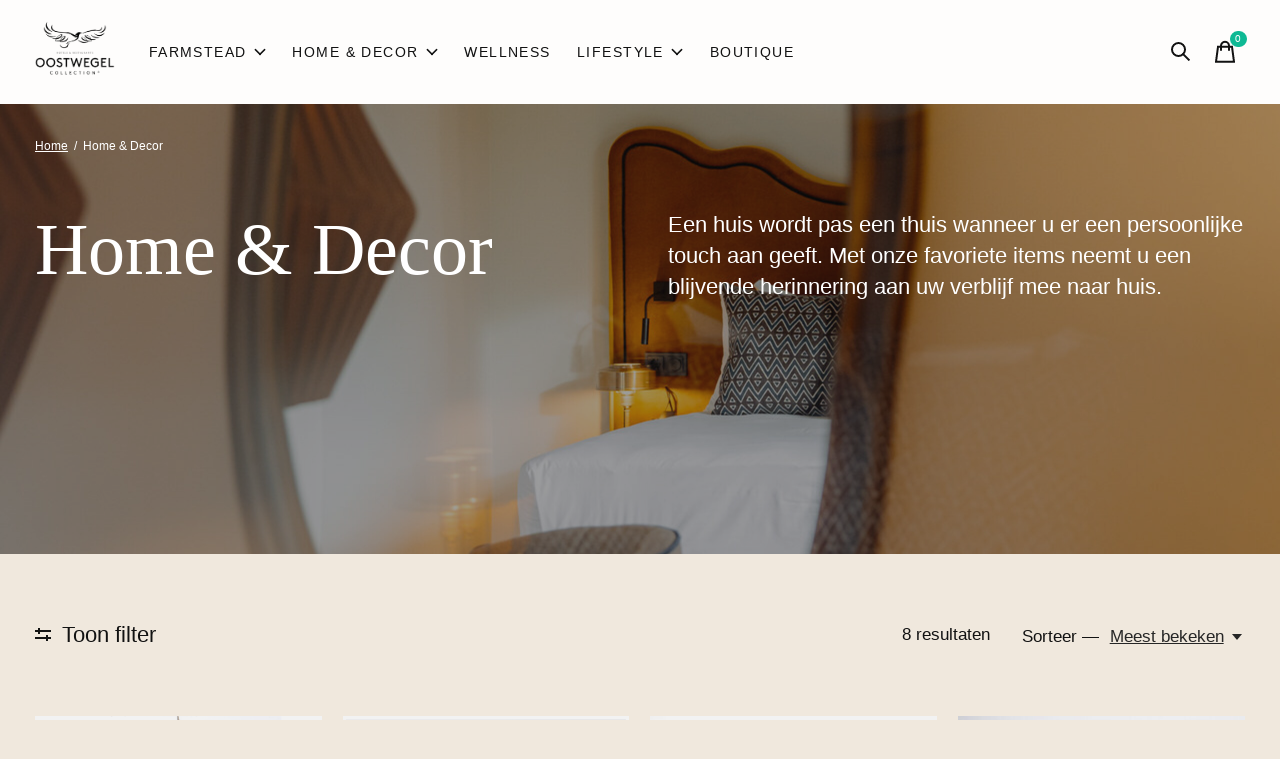

--- FILE ---
content_type: text/html;charset=utf-8
request_url: https://www.boutique.oostwegelcollection.nl/nl/home-decor/
body_size: 17935
content:
<!doctype html>
<html lang="nl">
<head>
    <meta charset="utf-8"/>
<!-- [START] 'blocks/head.rain' -->
<!--

  (c) 2008-2026 Lightspeed Netherlands B.V.
  http://www.lightspeedhq.com
  Generated: 18-01-2026 @ 05:30:21

-->
<link rel="canonical" href="https://www.boutique.oostwegelcollection.nl/nl/home-decor/"/>
<link rel="alternate" href="https://www.boutique.oostwegelcollection.nl/nl/index.rss" type="application/rss+xml" title="Nieuwe producten"/>
<meta name="robots" content="noodp,noydir"/>
<link href="https://www.oostwegelcollection.nl/" rel="publisher"/>
<meta name="google-site-verification" content="Z7r6XXrrZB9tzHMRkKlvi2kZYi0rg3IXnOP_pxEx39I"/>
<meta name="google-site-verification" content="&lt;meta name=&quot;facebook-domain-verification&quot; content=&quot;swh28qymje5i2xt2dfsjco9grzoyxx&quot; /&gt;"/>
<meta property="og:url" content="https://www.boutique.oostwegelcollection.nl/nl/home-decor/?source=facebook"/>
<meta property="og:site_name" content="Oostwegel Collection Boutique"/>
<meta property="og:title" content="Home &amp; Decor"/>
<meta property="og:description" content="Onze boutique heeft verschillende authentieke producten om u zelf of uw dierbare charismatisch te verrassen. Van een kleurrijk glazen wandkunstwerk, een duurzam"/>
<script>
document.write('<meta name="facebook-domain-verification" content="swh28qymje5i2xt2dfsjco9grzoyxx" />');
</script>
<!--[if lt IE 9]>
<script src="https://cdn.webshopapp.com/assets/html5shiv.js?2025-02-20"></script>
<![endif]-->
<!-- [END] 'blocks/head.rain' -->
  
    
  <meta property="og:image" content="https://cdn.webshopapp.com/shops/312859/themes/171512/v/2531145/assets/logo.png?20250106153524">
	<meta property="og:type" content="website" />



<meta name="description" content="Onze boutique heeft verschillende authentieke producten om u zelf of uw dierbare charismatisch te verrassen. Van een kleurrijk glazen wandkunstwerk, een duurzam" />
<meta name="keywords" content="Home, &amp;, Decor, Oostwegel Collection, Kruisherenhotel Maastricht, Chateau St. Gerlach, Chateau Neercanne, Winselerhof, Zuid-Limburg, Duurzaam, Homemade, Books, Lifestyle, Beauty" />
<meta charset="UTF-8">
<meta http-equiv="X-UA-Compatible" content="ie=edge">
<meta name="viewport" content="width=device-width, initial-scale=1">
<meta name="apple-mobile-web-app-capable" content="yes">
<meta name="apple-mobile-web-app-status-bar-style" content="black">
<meta name="viewport" content="width=device-width, initial-scale=1, maximum-scale=1, user-scalable=0"/>
<title>Home &amp; Decor - Oostwegel Collection Boutique</title>  
  <link rel="preload" href="https://cdn.webshopapp.com/shops/312859/themes/171512/assets/q4tre-icons.woff2" as="font" type="font/woff2" crossorigin="anonymous">
  <link rel="preload" href="https://cdn.webshopapp.com/shops/312859/themes/171512/assets/q4tre.woff2" as="font" type="font/woff2" crossorigin="anonymous">
  <link rel="shortcut icon" href="https://cdn.webshopapp.com/shops/312859/themes/171512/v/2531307/assets/favicon.png?20250106163603" type="image/x-icon" />
    
  <script>document.getElementsByTagName("html")[0].className += " js";</script>
  <script>
    if('CSS' in window && CSS.supports('color', 'var(--color-var)')) {
      document.write('<link rel="stylesheet" href="https://cdn.webshopapp.com/shops/312859/themes/171512/assets/style.css?2025073016330120201214194227">');
    } else {
      document.write('<link rel="stylesheet" href="https://cdn.webshopapp.com/shops/312859/themes/171512/assets/style-fallback.css?2025073016330120201214194227">');
      document.write('<script src="https://polyfill.io/v3/polyfill.min.js"><\/script>');
    }
  </script>
  <noscript>
    <link rel="stylesheet" href="https://cdn.webshopapp.com/shops/312859/themes/171512/assets/style-fallback.css?2025073016330120201214194227">
    <script src="https://polyfill.io/v3/polyfill.min.js"></script>
  </noscript>
    
    
    <link rel="stylesheet" href="https://cdn.webshopapp.com/shops/312859/themes/171512/assets/icons.css?2025073016330120201214194227" /> 
    <link rel="stylesheet" href="https://cdn.webshopapp.com/shops/312859/themes/171512/assets/settings.css?2025073016330120201214194227" />  
  <link rel="stylesheet" href="https://cdn.webshopapp.com/shops/312859/themes/171512/assets/custom.css?2025073016330120201214194227" />
  
      
      
</head>
<body class="page-home-%26-decor">
            
  <script>
  var site_url = 'https://www.boutique.oostwegelcollection.nl/nl/',
      static_url = 'https://static.webshopapp.com/shops/312859/',
      search_url = "https://www.boutique.oostwegelcollection.nl/nl/search/",
      promo_popup_hide_until = '3',
      promo_popup_delay = '5000',
      product_card_options = 'swatches-color',
  		product_card_second_image = 1,
      no_inventory_text = "Stock information is currently unavailable for this product.",
      feedToken = false,
      last_updated_text = 'Laatst bijgewerkt',
      today_at_text = 'Vandaag om',
      in_stock_text = 'Op voorraad',
      in_stock_online_text = 'In stock online',
      out_of_stock_text = 'Niet op voorraad',
      out_of_stock_text_options = '(Niet op voorraad)',
      out_of_stock_online_text = 'Out of stock online',
      on_backorder_text = 'In backorder',
      on_backorder_online_text = 'On backorder online',
      in_store_text = 'In store',
      not_in_store_text = 'Not in store',
      inventory_notice_text = 'Prijzen online en in de winkel kunnen verschillen',
      inventory_line_text = '$1 in $2',
      default_variant_text = 'Maak een keuze',
      apply_text = 'Toepassen',
      points_text = '<span class="js-insert-points"></span> punten',
      money_off_text = '<span class="js-insert-money-off"></span> off',
      valid_for_text = 'Geldig voor',
      all_text = 'All',
      currency_format = '€',
      priceStatus = 'enabled';
</script>
    
    <div class="js-scroll-observer"></div><div class="pre-header position-sticky top-0">
  <div class="pre-header__container container max-width-xl flex items-center justify-between">
        
        
    <ul class="pre-header__nav display@md">
            
      <li class="pre-header__item">
        <a href="#0" class="pre-header__link" aria-controls="drawerLogin"><span>Rekening</span></a>
      </li>
                        <li class="pre-header__item">
        <a href="#" class="pre-header__link"><span><svg viewBox="0 0 16 16" fill="currentColor"><path d="M8,0C3.6,0,0,3.6,0,8s3.6,8,8,8s8-3.6,8-8S12.4,0,8,0z M13.9,7H12c-0.1-1.5-0.4-2.9-0.8-4.1 C12.6,3.8,13.6,5.3,13.9,7z M8,14c-0.6,0-1.8-1.9-2-5H10C9.8,12.1,8.6,14,8,14z M6,7c0.2-3.1,1.3-5,2-5s1.8,1.9,2,5H6z M4.9,2.9 C4.4,4.1,4.1,5.5,4,7H2.1C2.4,5.3,3.4,3.8,4.9,2.9z M2.1,9H4c0.1,1.5,0.4,2.9,0.8,4.1C3.4,12.2,2.4,10.7,2.1,9z M11.1,13.1 c0.5-1.2,0.7-2.6,0.8-4.1h1.9C13.6,10.7,12.6,12.2,11.1,13.1z"></path></svg>Nederlands</span> <svg class="pre-header__dropdown-icon icon" aria-hidden="true" viewBox="0 0 12 12"><path d="M6,9l4-5H2Z"/></svg></a>
        <ul class="pre-header__dropdown" data-theme="default">

          <li class="nav-v2__item">
            
          
<ul class="nav-v2__list">
      <li><a href="https://www.boutique.oostwegelcollection.nl/nl/go/category/10632813" class="pre-header__dropdown-link" aria-selected="true">Nederlands</a></li>
    <li><a href="https://www.boutique.oostwegelcollection.nl/en/go/category/10632813" class="pre-header__dropdown-link">English</a></li>
  </ul>

          </li>
        </ul>
      </li>
          </ul>
  
  	      </div>
</div>


<header class="mega-nav mega-nav--mobile mega-nav--desktop@md mega-nav--mobile-panel  position-sticky top-0 js-mega-nav" data-hover="on">
  <div class="mega-nav__container">
        <!-- logo -->
    <a href="https://www.boutique.oostwegelcollection.nl/nl/" class="mega-nav__logo">
            <img src="https://cdn.webshopapp.com/shops/312859/themes/171512/v/2531145/assets/logo.png?20250106153524" height="32" class="logo" alt="Oostwegel Collection Boutique">
            <img src="https://cdn.webshopapp.com/shops/312859/themes/171512/v/2534574/assets/logo-white.png?20250109144428" height="32" class="logo--white" alt="Oostwegel Collection Boutique">
                </a>
            
        
    <!-- icon buttons --mobile -->
    <div class="mega-nav__icon-btns mega-nav__icon-btns--mobile">
      <a href="#0" class="mega-nav__icon-btn" aria-controls="drawerLogin">
        <svg class="icon" viewBox="0 0 24 24">
          <title>Go to account settings</title>
          <g class="icon__group" fill="none" stroke="currentColor" stroke-linecap="square" stroke-miterlimit="10">
            <circle cx="12" cy="6" r="4" />
            <path d="M12 13a8 8 0 00-8 8h16a8 8 0 00-8-8z" />
          </g>
        </svg>
      </a>
	
            <button class="reset mega-nav__icon-btn mega-nav__icon-btn--search js-tab-focus" aria-label="Zoeken in-/uitschakelen" aria-controls="drawerSearch">
        <svg class="icon" viewBox="0 0 24 24">
          <g class="icon__group" fill="none" stroke="currentColor" stroke-linecap="square" stroke-miterlimit="10">
            <path d="M4.222 4.222l15.556 15.556" />
            <path d="M19.778 4.222L4.222 19.778" />
            <circle cx="9.5" cy="9.5" r="6.5" />
          </g>
        </svg>
      </button>
            
      <button class="reset mega-nav__icon-btn mega-nav__icon-btn--cart js-tab-focus" aria-label="Winkelwagen in-/uitschakelen" aria-controls="drawerCart">
        <svg class="icon" viewBox="0 0 24 24" >
          <title>Winkelwagen</title>
          <g class="icon__group" stroke-linecap="square" fill="none" stroke-linejoin="miter" stroke="currentColor">
            <polygon points="21,21.8 3,21.8 5,6.8 19,6.8 	"/>
            <path d="M8,9.8v-4c0-2.2,1.8-4,4-4l0,0c2.2,0,4,1.8,4,4v4"/>
          </g>
        </svg>
        <span class="counter counter--cart margin-left-xxs"><span class="js-cart-counter">0</span> <i class="sr-only">items</i></span>
      </button>

      <button class="reset mega-nav__icon-btn mega-nav__icon-btn--menu js-tab-focus" aria-label="Toggle menu" aria-controls="mega-nav-navigation">
        <svg class="icon" viewBox="0 0 24 24">
          <g class="icon__group" fill="none" stroke="currentColor" stroke-linecap="square" stroke-miterlimit="10">
            <path d="M2 6h20" />
            <path d="M2 12h20" />
            <path d="M2 18h20" />
          </g>
        </svg>
      </button>
    </div>

    <div class="mega-nav__nav js-mega-nav__nav" id="mega-nav-navigation" role="navigation" aria-label="Main">
    <div class="mega-nav__nav-wrapper js-scroll-container">
    <div class="mega-nav__nav-inner">
      <ul class="mega-nav__items">

        
        
        
        
        <!-- links -->
                        <li class="mega-nav__item mega-nav__item--simple js-mega-nav__item">
          <button class="reset mega-nav__control js-mega-nav__control js-tab-focus">
            Farmstead
            <i class="mega-nav__arrow-icon" aria-hidden="true">
              <svg class="icon" viewBox="0 0 16 16">
                <g class="icon__group" fill="none" stroke="currentColor" stroke-linecap="square" stroke-miterlimit="10">
                  <path d="M2 2l12 12" />
                  <path d="M14 2L2 14" />
                </g>
              </svg>
            </i>
          </button>

          <div class="mega-nav__sub-nav-wrapper mega-nav__sub-nav-wrapper--sm" data-theme="default">
            <div class="mega-nav__panel-header hide@md text-md">
              <button class="reset js-mega-nav__control js-tab-focus">
                <svg class="icon" viewBox="0 0 482.239 482.239">
                  <title>Terug</title>
                  <path d="m206.812 34.446-206.812 206.673 206.743 206.674 24.353-24.284-165.167-165.167h416.31v-34.445h-416.31l165.236-165.236z"></path>
                </svg>
              </button>
              <div class="mega-nav__panel-title">
                Farmstead
              </div>
            </div>
            <div class="mega-nav__sub-nav mega-nav__sub-nav--layout-8 mega-nav__sub-nav-wrapper-inner js-scroll-container">
              <ul class="mega-nav__sub-items display@md">
                <li class="mega-nav__sub-item mega-nav__sub-item--all"><a href="https://www.boutique.oostwegelcollection.nl/nl/farmstead/" class="mega-nav__sub-link" title="Farmstead">Alle Farmstead</a></li>
                                <li class="mega-nav__sub-item">
                  <a href="https://www.boutique.oostwegelcollection.nl/nl/farmstead/wijn/" class="mega-nav__sub-link" title="Wijn">
                    Wijn
                  </a>
                                                    </li>
                                <li class="mega-nav__sub-item">
                  <a href="https://www.boutique.oostwegelcollection.nl/nl/farmstead/bier/" class="mega-nav__sub-link" title="Bier">
                    Bier
                  </a>
                                                    </li>
                                <li class="mega-nav__sub-item">
                  <a href="https://www.boutique.oostwegelcollection.nl/nl/farmstead/le-verger-de-camille/" class="mega-nav__sub-link" title="Le Verger de Camille">
                    Le Verger de Camille
                  </a>
                                                    </li>
                                <li class="mega-nav__sub-item">
                  <a href="https://www.boutique.oostwegelcollection.nl/nl/farmstead/streekproducten/" class="mega-nav__sub-link" title="Streekproducten">
                    Streekproducten
                  </a>
                                                    </li>
                              </ul>
              <ul class="mega-nav__sub-items hide@md">
                <li class="mega-nav__sub-item"><a href="https://www.boutique.oostwegelcollection.nl/nl/farmstead/" class="mega-nav__control" title="Farmstead">Alle Farmstead</a></li>
              	                                <li class="mega-nav__sub-item">
                  <a href="https://www.boutique.oostwegelcollection.nl/nl/farmstead/wijn/" class="mega-nav__control" title="Wijn">Wijn</a>
                </li>
                                                                <li class="mega-nav__sub-item">
                  <a href="https://www.boutique.oostwegelcollection.nl/nl/farmstead/bier/" class="mega-nav__control" title="Bier">Bier</a>
                </li>
                                                                <li class="mega-nav__sub-item">
                  <a href="https://www.boutique.oostwegelcollection.nl/nl/farmstead/le-verger-de-camille/" class="mega-nav__control" title="Le Verger de Camille">Le Verger de Camille</a>
                </li>
                                                                <li class="mega-nav__sub-item">
                  <a href="https://www.boutique.oostwegelcollection.nl/nl/farmstead/streekproducten/" class="mega-nav__control" title="Streekproducten">Streekproducten</a>
                </li>
                                              </ul>
            </div>
          </div>
        </li>
                                <li class="mega-nav__item mega-nav__item--simple js-mega-nav__item">
          <button class="reset mega-nav__control js-mega-nav__control js-tab-focus">
            Home &amp; Decor 
            <i class="mega-nav__arrow-icon" aria-hidden="true">
              <svg class="icon" viewBox="0 0 16 16">
                <g class="icon__group" fill="none" stroke="currentColor" stroke-linecap="square" stroke-miterlimit="10">
                  <path d="M2 2l12 12" />
                  <path d="M14 2L2 14" />
                </g>
              </svg>
            </i>
          </button>

          <div class="mega-nav__sub-nav-wrapper mega-nav__sub-nav-wrapper--sm" data-theme="default">
            <div class="mega-nav__panel-header hide@md text-md">
              <button class="reset js-mega-nav__control js-tab-focus">
                <svg class="icon" viewBox="0 0 482.239 482.239">
                  <title>Terug</title>
                  <path d="m206.812 34.446-206.812 206.673 206.743 206.674 24.353-24.284-165.167-165.167h416.31v-34.445h-416.31l165.236-165.236z"></path>
                </svg>
              </button>
              <div class="mega-nav__panel-title">
                Home &amp; Decor 
              </div>
            </div>
            <div class="mega-nav__sub-nav mega-nav__sub-nav--layout-8 mega-nav__sub-nav-wrapper-inner js-scroll-container">
              <ul class="mega-nav__sub-items display@md">
                <li class="mega-nav__sub-item mega-nav__sub-item--all"><a href="https://www.boutique.oostwegelcollection.nl/nl/home-decor/" class="mega-nav__sub-link" title="Home &amp; Decor ">Alle Home & Decor </a></li>
                                <li class="mega-nav__sub-item">
                  <a href="https://www.boutique.oostwegelcollection.nl/nl/home-decor/kaarsen-geuren/" class="mega-nav__sub-link" title="Kaarsen &amp; Geuren">
                    Kaarsen &amp; Geuren
                  </a>
                                                    </li>
                                <li class="mega-nav__sub-item">
                  <a href="https://www.boutique.oostwegelcollection.nl/nl/home-decor/blankets/" class="mega-nav__sub-link" title="Blankets">
                    Blankets
                  </a>
                                                    </li>
                                <li class="mega-nav__sub-item">
                  <a href="https://www.boutique.oostwegelcollection.nl/nl/home-decor/decor/" class="mega-nav__sub-link" title="Decor">
                    Decor
                  </a>
                                                    </li>
                              </ul>
              <ul class="mega-nav__sub-items hide@md">
                <li class="mega-nav__sub-item"><a href="https://www.boutique.oostwegelcollection.nl/nl/home-decor/" class="mega-nav__control" title="Home &amp; Decor ">Alle Home & Decor </a></li>
              	                                <li class="mega-nav__sub-item">
                  <a href="https://www.boutique.oostwegelcollection.nl/nl/home-decor/kaarsen-geuren/" class="mega-nav__control" title="Kaarsen &amp; Geuren">Kaarsen &amp; Geuren</a>
                </li>
                                                                <li class="mega-nav__sub-item">
                  <a href="https://www.boutique.oostwegelcollection.nl/nl/home-decor/blankets/" class="mega-nav__control" title="Blankets">Blankets</a>
                </li>
                                                                <li class="mega-nav__sub-item">
                  <a href="https://www.boutique.oostwegelcollection.nl/nl/home-decor/decor/" class="mega-nav__control" title="Decor">Decor</a>
                </li>
                                              </ul>
            </div>
          </div>
        </li>
                                <li class="mega-nav__item">
          <a href="https://www.boutique.oostwegelcollection.nl/nl/wellness/" class="mega-nav__control" title="Wellness">Wellness</a>
        </li>
                                <li class="mega-nav__item mega-nav__item--simple js-mega-nav__item">
          <button class="reset mega-nav__control js-mega-nav__control js-tab-focus">
            Lifestyle
            <i class="mega-nav__arrow-icon" aria-hidden="true">
              <svg class="icon" viewBox="0 0 16 16">
                <g class="icon__group" fill="none" stroke="currentColor" stroke-linecap="square" stroke-miterlimit="10">
                  <path d="M2 2l12 12" />
                  <path d="M14 2L2 14" />
                </g>
              </svg>
            </i>
          </button>

          <div class="mega-nav__sub-nav-wrapper mega-nav__sub-nav-wrapper--sm" data-theme="default">
            <div class="mega-nav__panel-header hide@md text-md">
              <button class="reset js-mega-nav__control js-tab-focus">
                <svg class="icon" viewBox="0 0 482.239 482.239">
                  <title>Terug</title>
                  <path d="m206.812 34.446-206.812 206.673 206.743 206.674 24.353-24.284-165.167-165.167h416.31v-34.445h-416.31l165.236-165.236z"></path>
                </svg>
              </button>
              <div class="mega-nav__panel-title">
                Lifestyle
              </div>
            </div>
            <div class="mega-nav__sub-nav mega-nav__sub-nav--layout-8 mega-nav__sub-nav-wrapper-inner js-scroll-container">
              <ul class="mega-nav__sub-items display@md">
                <li class="mega-nav__sub-item mega-nav__sub-item--all"><a href="https://www.boutique.oostwegelcollection.nl/nl/lifestyle/" class="mega-nav__sub-link" title="Lifestyle">Alle Lifestyle</a></li>
                                <li class="mega-nav__sub-item">
                  <a href="https://www.boutique.oostwegelcollection.nl/nl/lifestyle/boeken/" class="mega-nav__sub-link" title="Boeken">
                    Boeken
                  </a>
                                                    </li>
                                <li class="mega-nav__sub-item">
                  <a href="https://www.boutique.oostwegelcollection.nl/nl/lifestyle/oostwegel-collection/" class="mega-nav__sub-link" title="Oostwegel Collection">
                    Oostwegel Collection
                  </a>
                                                    </li>
                              </ul>
              <ul class="mega-nav__sub-items hide@md">
                <li class="mega-nav__sub-item"><a href="https://www.boutique.oostwegelcollection.nl/nl/lifestyle/" class="mega-nav__control" title="Lifestyle">Alle Lifestyle</a></li>
              	                                <li class="mega-nav__sub-item">
                  <a href="https://www.boutique.oostwegelcollection.nl/nl/lifestyle/boeken/" class="mega-nav__control" title="Boeken">Boeken</a>
                </li>
                                                                <li class="mega-nav__sub-item">
                  <a href="https://www.boutique.oostwegelcollection.nl/nl/lifestyle/oostwegel-collection/" class="mega-nav__control" title="Oostwegel Collection">Oostwegel Collection</a>
                </li>
                                              </ul>
            </div>
          </div>
        </li>
                                <li class="mega-nav__item">
          <a href="https://www.boutique.oostwegelcollection.nl/nl/boutique/" class="mega-nav__control" title="Boutique">Boutique</a>
        </li>
                
        
        
        
        
        
                
        
        
        
        
        
        
        
        
                
        
        
        
        
        
        
        
                <!-- links -->
                
                
        
        
        
        
        
        
                <!-- blogs -->
                
        
                
        
        
        
        
        
        
        
        
                
        
        
        
        
        
        
        
        
                
        
                <li class="mega-nav__separator"></li>

      </ul>

      <ul class="mega-nav__items mega-nav__items-other">
                
                <!-- icon buttons --desktop -->
        <li class="mega-nav__icon-btns mega-nav__icon-btns--desktop">

                    <button class="reset mega-nav__icon-btn mega-nav__icon-btn--search js-tab-focus" aria-label="Zoeken in-/uitschakelen" aria-controls="drawerSearch">
            <svg class="icon" viewBox="0 0 24 24">
              <g class="icon__group" fill="none" stroke="currentColor" stroke-linecap="square" stroke-miterlimit="10">
                <path d="M4.222 4.222l15.556 15.556" />
                <path d="M19.778 4.222L4.222 19.778" />
                <circle cx="9.5" cy="9.5" r="6.5" />
              </g>
            </svg>
          </button>
          
          <button class="reset mega-nav__icon-btn mega-nav__icon-btn--cart js-tab-focus" aria-label="Winkelwagen in-/uitschakelen" aria-controls="drawerCart">
            <svg class="icon" viewBox="0 0 24 24" >
              <title>Winkelwagen</title>
              <g class="icon__group" stroke-linecap="square" fill="none" stroke-linejoin="miter" stroke="currentColor">
                <polygon points="21,21.8 3,21.8 5,6.8 19,6.8 	"/>
                <path d="M8,9.8v-4c0-2.2,1.8-4,4-4l0,0c2.2,0,4,1.8,4,4v4"/>
              </g>
            </svg>

            <span class="counter counter--cart margin-left-xxs"><span class="js-cart-counter">0</span> <i class="sr-only">items</i></span>
          </button>
        </li>
        
        
                                        <li class="mega-nav__item hide@md js-mega-nav__item">
          <button class="reset mega-nav__control js-mega-nav__control js-tab-focus">
            <svg viewBox="0 0 16 16" fill="currentColor" class="icon margin-right-xs"><path d="M8,0C3.6,0,0,3.6,0,8s3.6,8,8,8s8-3.6,8-8S12.4,0,8,0z M13.9,7H12c-0.1-1.5-0.4-2.9-0.8-4.1 C12.6,3.8,13.6,5.3,13.9,7z M8,14c-0.6,0-1.8-1.9-2-5H10C9.8,12.1,8.6,14,8,14z M6,7c0.2-3.1,1.3-5,2-5s1.8,1.9,2,5H6z M4.9,2.9 C4.4,4.1,4.1,5.5,4,7H2.1C2.4,5.3,3.4,3.8,4.9,2.9z M2.1,9H4c0.1,1.5,0.4,2.9,0.8,4.1C3.4,12.2,2.4,10.7,2.1,9z M11.1,13.1 c0.5-1.2,0.7-2.6,0.8-4.1h1.9C13.6,10.7,12.6,12.2,11.1,13.1z"></path></svg>
            Nederlands            <i class="mega-nav__arrow-icon" aria-hidden="true">
              <svg class="icon" viewBox="0 0 16 16">
                <g class="icon__group" fill="none" stroke="currentColor" stroke-linecap="square" stroke-miterlimit="10">
                  <path d="M2 2l12 12" />
                  <path d="M14 2L2 14" />
                </g>
              </svg>
            </i>
          </button>
          <div class="mega-nav__sub-nav-wrapper">
            <div class="mega-nav__panel-header hide@md text-md">
              <button class="reset js-mega-nav__control js-tab-focus">
                <svg class="icon" viewBox="0 0 482.239 482.239">
                  <title>Terug</title>
                  <path d="m206.812 34.446-206.812 206.673 206.743 206.674 24.353-24.284-165.167-165.167h416.31v-34.445h-416.31l165.236-165.236z"></path>
                </svg>
              </button>
              <div class="mega-nav__panel-title">
                Taal              </div>
            </div>
            <div class="mega-nav__sub-nav-wrapper-inner js-scroll-container">
              
          
<ul class="nav-v2__list">
      <li><a href="https://www.boutique.oostwegelcollection.nl/nl/go/category/10632813" class="pre-header__dropdown-link" aria-selected="true">Nederlands</a></li>
    <li><a href="https://www.boutique.oostwegelcollection.nl/en/go/category/10632813" class="pre-header__dropdown-link">English</a></li>
  </ul>

            </div>
          </div>
        </li>
        

      </ul>
    </div>
  </div>

</div>
  </div>
</header>
  
        
<section class="collection__hero collection__hero--overlay padding-top-xl padding-bottom-lg" style="background-image: url('https://cdn.webshopapp.com/shops/312859/files/470598862/3200x900x1/home-decor.jpg')" data-theme="white">
    <div class="container max-width-xl flex flex-column height-100%">
    <div class="breadcrumbs__wrapper margin-bottom-lg">
  <nav class="breadcrumbs text-xs" aria-label="Breadcrumbs">
    <ol class="flex flex-wrap gap-xxs" itemscope itemtype="https://schema.org/BreadcrumbList">
      <li class="breadcrumbs__item" itemprop="itemListElement" itemscope itemtype="https://schema.org/ListItem">
        <a href="https://www.boutique.oostwegelcollection.nl/nl/" class="color-inherit" itemprop="item"><span itemprop="name">Home</span></a>
        <meta itemprop="position" content="1" />
        <span class="margin-left-xxs" aria-hidden="true">/ </span>
      </li>
                  <li class="breadcrumbs__item" aria-current="page" itemprop="itemListElement" itemscope itemtype="https://schema.org/ListItem"><span itemprop="name">Home &amp; Decor </span><meta itemprop="position" content="2" /></li>
                </ol>
  </nav>
</div>
    
    <div class="grid gap-md gap-lg@md margin-top-auto">
      <div class="col-6@md">
        <h1 class="text-xxl">Home &amp; Decor</h1>        
      </div>

      <div class="col-6@md">
          
                    <div class="text-component collection__content">
            <p>Een huis wordt pas een thuis wanneer u er een persoonlijke touch aan geeft. Met onze favoriete items neemt u een blijvende herinnering aan uw verblijf mee naar huis.</p>
          </div>
                  
      </div>
    </div>
  </div>
  </section>


<section class="products-gallery padding-y-lg section-control js-collection-sidebar">
  <div class="container max-width-xl">
    
    <div class="adv-filter">

                  <div class="margin-bottom-md hide@md no-js:is-hidden">
        <button class="btn btn--subtle width-100%" aria-controls="filter-panel">Filters weergeven</button>
      </div>
            
      <div class="margin-bottom-lg">
        <div class="grid gap-md gap-xl@md">
          <div class="col-8@lg col-9@md">

                                    <button class="btn btn-solid js-collection-filter__toggle display@md" data-show-text="Toon filter" data-hide-text="Verberg filter"><span class="collection-filters__icon margin-right-xxs"></span><span class="text-switch">Toon filter</span></button>
            
                        
                                    
            
          </div>

          <div class="col-4@lg col-3@md flex items-center justify-between">

                                    <p class="text-sm"><span class="js-adv-filter__results-count">8</span> resultaten</p>
            
                                    <form action="https://www.boutique.oostwegelcollection.nl/nl/home-decor/" method="get">
              <div class="flex items-baseline">
                <div class="inline-flex items-baseline">
                  <label class="text-sm margin-right-xs" for="sort">Sorteer &mdash;</label>

                  <div class="select inline-block js-select" data-trigger-class="sort__button reset text-sm color-contrast-high text-underline inline-flex items-center cursor-pointer js-tab-focus">
                    <select name="sort" id="sort" onchange="this.form.submit()">
                                            <option value="default">Standaard</option>
                                            <option value="popular" selected="selected">Meest bekeken</option>
                                            <option value="newest">Nieuwste producten</option>
                                            <option value="lowest">Laagste prijs</option>
                                            <option value="highest">Hoogste prijs</option>
                                            <option value="asc">Naam oplopend</option>
                                            <option value="desc">Naam aflopend</option>
                                          </select>

                    <svg class="icon icon--xs margin-left-xxxs" aria-hidden="true" viewBox="0 0 16 16"><polygon points="3,5 8,11 13,5 "></polygon></svg>
                  </div>
                </div>
              </div>
            </form>
            
          </div>
        </div>

              </div>

      <div class="flex@md">
        
        				        <aside class="sidebar sidebar--static@md js-sidebar padding-right-lg@md" id="filter-panel" aria-labelledby="filter-panel-title">
          <div class="sidebar__panel">
            <header class="sidebar__header z-index-2">
              <h1 class="text-md text-truncate" id="filter-panel-title">Filters</h1>

              <button class="reset sidebar__close-btn js-sidebar__close-btn js-tab-focus">
                <svg class="icon" viewBox="0 0 16 16"><title>Paneel sluiten</title><g stroke-width="1" stroke="currentColor" fill="none" stroke-linecap="round" stroke-linejoin="round" stroke-miterlimit="10"><line x1="13.5" y1="2.5" x2="2.5" y2="13.5"></line><line x1="2.5" y1="2.5" x2="13.5" y2="13.5"></line></g></svg>
              </button>
            </header>

            <form action="https://www.boutique.oostwegelcollection.nl/nl/home-decor/" method="get" class="position-relative z-index-1 js-adv-filter__form padding-x-sm padding-x-0@md">
              <input type="hidden" name="mode" value="grid" />
              <input type="hidden" name="limit" value="12" />
              <input type="hidden" name="sort" value="popular" />

              <ul class="accordion js-accordion" data-animation="on" data-multi-items="on">
                
                                                
                                                <li class="accordion__item accordion__item--is-open js-accordion__item js-adv-filter__item" data-default-text="All" data-multi-select-text="{n} filters selected">
                  <button class="reset accordion__header padding-y-sm js-tab-focus" type="button">
                    <div>
                      <div class="text-sm@md">Categorieën</div>
                      <div class="text-sm color-contrast-medium"><i class="sr-only">Active categories: </i></div>
                    </div>

                    <svg class="icon accordion__icon-arrow-v2 no-js:is-hidden" viewBox="0 0 16 16" aria-hidden="true">
                      <g class="icon__group" fill="none" stroke="currentColor" stroke-linecap="square" stroke-miterlimit="10">
                        <path d="M2 2l12 12" />
                        <path d="M14 2L2 14" />
                      </g>
                    </svg>
                  </button>

                  <div class="accordion__panel js-accordion__panel">
                    <div class="padding-top-xxxs padding-bottom-md">
                        
<div class="adv-filter__checkbox-list flex flex-column gap-xxxs expandable-list__list js-expandable-list" data-btn-labels="Show More, Show Less" data-ellipsis="off" data-btn-class="reset text-sm text-underline cursor-pointer margin-top-xs js-tab-focus">
  <!-- aria-controls -> filter plugin -->
  <!-- data-btn-labels, data-ellipsis, data-btn-class -> read more component -->
    
  <div class="expandable-list__item">
    <a href="https://www.boutique.oostwegelcollection.nl/nl/farmstead/" class="expandable-list__link">
      <span class="expandable-list__text">Farmstead</span>
    </a>

        <a href="#0" class="reset expandable-list__sublist-control js-expandable-list__sublist-control js-tab-focus" aria-label="Toggle sub navigation">
      <svg class="icon" viewBox="0 0 12 12"><polygon points="4 3 8 6 4 9 4 3"/></svg>
    </a>
    
    <ul class="expandable-list__list">
            <li class="expandable-list__item">
        <a href="https://www.boutique.oostwegelcollection.nl/nl/farmstead/wijn/" class="expandable-list__link">
          <span class="expandable-list__text">Wijn</span>
        </a>
        
        
        <ul class="expandable-list__list">
          
        </ul>
      </li>
            <li class="expandable-list__item">
        <a href="https://www.boutique.oostwegelcollection.nl/nl/farmstead/bier/" class="expandable-list__link">
          <span class="expandable-list__text">Bier</span>
        </a>
        
        
        <ul class="expandable-list__list">
          
        </ul>
      </li>
            <li class="expandable-list__item">
        <a href="https://www.boutique.oostwegelcollection.nl/nl/farmstead/le-verger-de-camille/" class="expandable-list__link">
          <span class="expandable-list__text">Le Verger de Camille</span>
        </a>
        
        
        <ul class="expandable-list__list">
          
        </ul>
      </li>
            <li class="expandable-list__item">
        <a href="https://www.boutique.oostwegelcollection.nl/nl/farmstead/streekproducten/" class="expandable-list__link">
          <span class="expandable-list__text">Streekproducten</span>
        </a>
        
        
        <ul class="expandable-list__list">
          
        </ul>
      </li>
      
    </ul>
  </div>

    
  <div class="expandable-list__item expandable-list__item--expanded">
    <a href="https://www.boutique.oostwegelcollection.nl/nl/home-decor/" class="expandable-list__link" aria-current="page">
      <span class="expandable-list__text">Home &amp; Decor </span>
    </a>

        <a href="#0" class="reset expandable-list__sublist-control js-expandable-list__sublist-control js-tab-focus" aria-label="Toggle sub navigation">
      <svg class="icon" viewBox="0 0 12 12"><polygon points="4 3 8 6 4 9 4 3"/></svg>
    </a>
    
    <ul class="expandable-list__list">
            <li class="expandable-list__item">
        <a href="https://www.boutique.oostwegelcollection.nl/nl/home-decor/kaarsen-geuren/" class="expandable-list__link">
          <span class="expandable-list__text">Kaarsen &amp; Geuren</span>
        </a>
        
        
        <ul class="expandable-list__list">
          
        </ul>
      </li>
            <li class="expandable-list__item">
        <a href="https://www.boutique.oostwegelcollection.nl/nl/home-decor/blankets/" class="expandable-list__link">
          <span class="expandable-list__text">Blankets</span>
        </a>
        
        
        <ul class="expandable-list__list">
          
        </ul>
      </li>
            <li class="expandable-list__item">
        <a href="https://www.boutique.oostwegelcollection.nl/nl/home-decor/decor/" class="expandable-list__link">
          <span class="expandable-list__text">Decor</span>
        </a>
        
        
        <ul class="expandable-list__list">
          
        </ul>
      </li>
      
    </ul>
  </div>

    
  <div class="expandable-list__item">
    <a href="https://www.boutique.oostwegelcollection.nl/nl/wellness/" class="expandable-list__link">
      <span class="expandable-list__text">Wellness</span>
    </a>

    
    <ul class="expandable-list__list">
      
    </ul>
  </div>

    
  <div class="expandable-list__item">
    <a href="https://www.boutique.oostwegelcollection.nl/nl/lifestyle/" class="expandable-list__link">
      <span class="expandable-list__text">Lifestyle</span>
    </a>

        <a href="#0" class="reset expandable-list__sublist-control js-expandable-list__sublist-control js-tab-focus" aria-label="Toggle sub navigation">
      <svg class="icon" viewBox="0 0 12 12"><polygon points="4 3 8 6 4 9 4 3"/></svg>
    </a>
    
    <ul class="expandable-list__list">
            <li class="expandable-list__item">
        <a href="https://www.boutique.oostwegelcollection.nl/nl/lifestyle/boeken/" class="expandable-list__link">
          <span class="expandable-list__text">Boeken</span>
        </a>
        
        
        <ul class="expandable-list__list">
          
        </ul>
      </li>
            <li class="expandable-list__item">
        <a href="https://www.boutique.oostwegelcollection.nl/nl/lifestyle/oostwegel-collection/" class="expandable-list__link">
          <span class="expandable-list__text">Oostwegel Collection</span>
        </a>
        
        
        <ul class="expandable-list__list">
          
        </ul>
      </li>
      
    </ul>
  </div>

    
  <div class="expandable-list__item">
    <a href="https://www.boutique.oostwegelcollection.nl/nl/boutique/" class="expandable-list__link">
      <span class="expandable-list__text">Boutique</span>
    </a>

    
    <ul class="expandable-list__list">
      
    </ul>
  </div>

    </div>                    </div>
                  </div>
                </li>
                								
                                
                                
                                                                                
                                								
                                
                                
                                                                                
                                								
                                                <li class="accordion__item accordion__item--is-open js-accordion__item js-adv-filter__item" data-default-text="All">
                  <button class="reset accordion__header padding-y-sm js-tab-focus" type="button">
                    <div>
                      <div class="text-sm@md">Merken</div>
                      <div class="text-sm color-contrast-medium"><i class="sr-only">Active brans:</i></div>
                    </div>

                    <svg class="icon accordion__icon-arrow-v2 no-js:is-hidden" viewBox="0 0 16 16" aria-hidden="true">
                      <g class="icon__group" fill="none" stroke="currentColor" stroke-linecap="square" stroke-miterlimit="10">
                        <path d="M2 2l12 12" />
                        <path d="M14 2L2 14" />
                      </g>
                    </svg>
                  </button>

                  <div class="accordion__panel js-accordion__panel">
                    <div class="padding-top-xxxs padding-bottom-md">
                        
<div class="adv-filter__radio-list flex flex-column gap-xxxs" data-btn-labels="Show More, Show Less" data-ellipsis="off" data-btn-class="reset text-sm text-underline cursor-pointer margin-top-xs js-tab-focus">

    
        
  <div>
    <input class="radio" type="radio" name="brand" value="0" id="brand-1" checked="checked" onchange="this.form.submit()">
    <label for="brand-1">Alle merken</label>
  </div>
    
        
  <div>
    <input class="radio" type="radio" name="brand" value="4281724" id="brand-2" onchange="this.form.submit()">
    <label for="brand-2">Narzuta</label>
  </div>
    
        
  <div>
    <input class="radio" type="radio" name="brand" value="4232445" id="brand-3" onchange="this.form.submit()">
    <label for="brand-3">Çedille Design</label>
  </div>
        
  
</div>                    </div>
                  </div>
                </li>
                
                                
                                                                                
                                								
                                
                                
                                                <li class="accordion__item accordion__item--is-open js-accordion__item js-adv-filter__item" data-number-format="€{n}">
                  <button class="reset accordion__header padding-y-sm js-tab-focus" type="button">
                    <div>
                      <div class="text-sm@md">Prijsklasse</div>
                      <div class="text-sm color-contrast-medium"><i class="sr-only">Active prices: </i></div>
                    </div>

                    <svg class="icon accordion__icon-arrow-v2 no-js:is-hidden" viewBox="0 0 16 16" aria-hidden="true">
                      <g class="icon__group" fill="none" stroke="currentColor" stroke-linecap="square" stroke-miterlimit="10">
                        <path d="M2 2l12 12" />
                        <path d="M14 2L2 14" />
                      </g>
                    </svg>
                  </button>

                  <div class="accordion__panel js-accordion__panel">
                    <div class="padding-top-xxxs padding-bottom-md flex justify-center">
                      <div class="slider slider--multi-value js-slider js-filter__custom-control" aria-controls="adv-filter-gallery" data-filter="priceRange">
  <div class="slider__range">
    <label class="sr-only" for="slider-min-value">Min price</label>
    <input class="slider__input" type="range" id="slider-min-value" name="min" min="0" max="1500" step="1" value="0" onchange="this.form.submit()">
  </div>

  <div class="slider__range">
    <label class="sr-only" for="slider-max-value">Max price</label>
    <input class="slider__input" type="range" id="slider-max-value" name="max" min="0" max="1500" step="1" value="1500" onchange="this.form.submit()">
  </div>

  <div class="margin-top-xs text-center text-sm" aria-hidden="true">
    <span class="slider__value">€<span class="js-slider__value">0</span> - €<span class="js-slider__value">1500</span></span>
  </div>
</div>                    </div>
                  </div>
                </li>
                                                
              </ul>
            </form>
          </div>
        </aside>
                
        <main class="flex-grow js-infinite-scroll"   data-current-page="1" data-container=".js-infinite-scroll__content" data-max-pages="1" data-load-btn="on" data-load-btn-delay="2">
          <div class="product-grid grid gap-sm js-infinite-scroll__content" aria-live="true">
                          
	
<div class="prod-card col-6 col-3@md" data-inview>
  
    
  <div class="prod-card__badges-wrapper">
        
      </div>

  <a href="https://www.boutique.oostwegelcollection.nl/nl/lamp-zuid-eiken.html" class="prod-card__img-link" aria-label="Çedille Design Lamp ZUID - Eiken">
    <figure class="media-wrapper media-wrapper--1:1">
                                <img  srcset="https://cdn.webshopapp.com/shops/312859/files/378460481/161x161x1/cedille-design-lamp-zuid-eiken.jpg 161w, https://cdn.webshopapp.com/shops/312859/files/378460481/322x322x1/cedille-design-lamp-zuid-eiken.jpg 322w, https://cdn.webshopapp.com/shops/312859/files/378460481/335x335x1/cedille-design-lamp-zuid-eiken.jpg 335w, https://cdn.webshopapp.com/shops/312859/files/378460481/670x670x1/cedille-design-lamp-zuid-eiken.jpg 670w, https://cdn.webshopapp.com/shops/312859/files/378460481/375x375x1/cedille-design-lamp-zuid-eiken.jpg 375w, https://cdn.webshopapp.com/shops/312859/files/378460481/750x750x1/cedille-design-lamp-zuid-eiken.jpg 750w, https://cdn.webshopapp.com/shops/312859/files/378460481/465x465x1/cedille-design-lamp-zuid-eiken.jpg 465w, https://cdn.webshopapp.com/shops/312859/files/378460481/930x930x1/cedille-design-lamp-zuid-eiken.jpg 930w, https://cdn.webshopapp.com/shops/312859/files/378460481/700x700x1/cedille-design-lamp-zuid-eiken.jpg 700w, https://cdn.webshopapp.com/shops/312859/files/378460481/1400x1400x1/cedille-design-lamp-zuid-eiken.jpg 1400w, https://cdn.webshopapp.com/shops/312859/files/378460481/1440x1440x1/cedille-design-lamp-zuid-eiken.jpg 1440w, https://cdn.webshopapp.com/shops/312859/files/378460481/2880x2880x1/cedille-design-lamp-zuid-eiken.jpg 2880w, https://cdn.webshopapp.com/shops/312859/files/378460481/1680x1680x1/cedille-design-lamp-zuid-eiken.jpg 1680w, https://cdn.webshopapp.com/shops/312859/files/378460481/3360x3360x1/cedille-design-lamp-zuid-eiken.jpg 3360w" src="https://cdn.webshopapp.com/shops/312859/files/378460481/350x350x1/cedille-design-lamp-zuid-eiken.jpg"  sizes="(min-width: 600px) 350px, 50vw" alt="Çedille Design Lamp ZUID - Eiken">
          </figure>
  </a>

  <div class="prod-card__details padding-y-sm flex flex-wrap justify-between flex-column text-center">
    <div class="prod-card__details-wrapper">
            <h1 class="text-base text-base@sm margin-bottom-xxxs"><a href="https://www.boutique.oostwegelcollection.nl/nl/lamp-zuid-eiken.html" class="product-card__title">
                  Çedille Design Lamp ZUID - Eiken
              </a></h1>

      
      
            
            
                  <div class="prod-card__variant-swatches margin-bottom-xs is-hidden"></div>
      
    </div>

    <div class="prod-card__details-price text-sm text-base@sm margin-bottom-xxxs">  
            <span class="prod-card__price block">    
  		€900,00
</span>
                </div>
    
		    <div class="prod-card__details-action width-100%">
    	<a href="https://www.boutique.oostwegelcollection.nl/nl/lamp-zuid-eiken.html" class="btn btn--primary btn--sm margin-bottom-sm">Bekijk opties</a>
    </div>
        
            
  </div>
</div>                          
	
<div class="prod-card col-6 col-3@md" data-inview>
  
    
  <div class="prod-card__badges-wrapper">
        
      </div>

  <a href="https://www.boutique.oostwegelcollection.nl/nl/kandelaar-fles.html" class="prod-card__img-link" aria-label="Çedille Design Kandelaar FLES">
    <figure class="media-wrapper media-wrapper--1:1">
                                <img  srcset="https://cdn.webshopapp.com/shops/312859/files/378458880/161x161x1/cedille-design-kandelaar-fles.jpg 161w, https://cdn.webshopapp.com/shops/312859/files/378458880/322x322x1/cedille-design-kandelaar-fles.jpg 322w, https://cdn.webshopapp.com/shops/312859/files/378458880/335x335x1/cedille-design-kandelaar-fles.jpg 335w, https://cdn.webshopapp.com/shops/312859/files/378458880/670x670x1/cedille-design-kandelaar-fles.jpg 670w, https://cdn.webshopapp.com/shops/312859/files/378458880/375x375x1/cedille-design-kandelaar-fles.jpg 375w, https://cdn.webshopapp.com/shops/312859/files/378458880/750x750x1/cedille-design-kandelaar-fles.jpg 750w, https://cdn.webshopapp.com/shops/312859/files/378458880/465x465x1/cedille-design-kandelaar-fles.jpg 465w, https://cdn.webshopapp.com/shops/312859/files/378458880/930x930x1/cedille-design-kandelaar-fles.jpg 930w, https://cdn.webshopapp.com/shops/312859/files/378458880/700x700x1/cedille-design-kandelaar-fles.jpg 700w, https://cdn.webshopapp.com/shops/312859/files/378458880/1400x1400x1/cedille-design-kandelaar-fles.jpg 1400w, https://cdn.webshopapp.com/shops/312859/files/378458880/1440x1440x1/cedille-design-kandelaar-fles.jpg 1440w, https://cdn.webshopapp.com/shops/312859/files/378458880/2880x2880x1/cedille-design-kandelaar-fles.jpg 2880w, https://cdn.webshopapp.com/shops/312859/files/378458880/1680x1680x1/cedille-design-kandelaar-fles.jpg 1680w, https://cdn.webshopapp.com/shops/312859/files/378458880/3360x3360x1/cedille-design-kandelaar-fles.jpg 3360w" src="https://cdn.webshopapp.com/shops/312859/files/378458880/350x350x1/cedille-design-kandelaar-fles.jpg"  sizes="(min-width: 600px) 350px, 50vw" alt="Çedille Design Kandelaar FLES">
          </figure>
  </a>

  <div class="prod-card__details padding-y-sm flex flex-wrap justify-between flex-column text-center">
    <div class="prod-card__details-wrapper">
            <h1 class="text-base text-base@sm margin-bottom-xxxs"><a href="https://www.boutique.oostwegelcollection.nl/nl/kandelaar-fles.html" class="product-card__title">
                  Çedille Design Kandelaar FLES
              </a></h1>

      
      
            
            
                  <div class="prod-card__variant-swatches margin-bottom-xs is-hidden"></div>
      
    </div>

    <div class="prod-card__details-price text-sm text-base@sm margin-bottom-xxxs">  
            <span class="prod-card__price block">    
  		€75,00
</span>
                </div>
    
		    <div class="prod-card__details-action width-100%">
    	<a href="https://www.boutique.oostwegelcollection.nl/nl/kandelaar-fles.html" class="btn btn--primary btn--sm margin-bottom-sm">Bekijk opties</a>
    </div>
        
            
  </div>
</div>                          
	
<div class="prod-card col-6 col-3@md" data-inview>
  
    
  <div class="prod-card__badges-wrapper">
        
      </div>

  <a href="https://www.boutique.oostwegelcollection.nl/nl/lamp-zuid-walnoot.html" class="prod-card__img-link" aria-label="Çedille Design Lamp ZUID – Walnoot">
    <figure class="media-wrapper media-wrapper--1:1">
                                <img  srcset="https://cdn.webshopapp.com/shops/312859/files/368017888/161x161x1/cedille-design-lamp-zuid-walnoot.jpg 161w, https://cdn.webshopapp.com/shops/312859/files/368017888/322x322x1/cedille-design-lamp-zuid-walnoot.jpg 322w, https://cdn.webshopapp.com/shops/312859/files/368017888/335x335x1/cedille-design-lamp-zuid-walnoot.jpg 335w, https://cdn.webshopapp.com/shops/312859/files/368017888/670x670x1/cedille-design-lamp-zuid-walnoot.jpg 670w, https://cdn.webshopapp.com/shops/312859/files/368017888/375x375x1/cedille-design-lamp-zuid-walnoot.jpg 375w, https://cdn.webshopapp.com/shops/312859/files/368017888/750x750x1/cedille-design-lamp-zuid-walnoot.jpg 750w, https://cdn.webshopapp.com/shops/312859/files/368017888/465x465x1/cedille-design-lamp-zuid-walnoot.jpg 465w, https://cdn.webshopapp.com/shops/312859/files/368017888/930x930x1/cedille-design-lamp-zuid-walnoot.jpg 930w, https://cdn.webshopapp.com/shops/312859/files/368017888/700x700x1/cedille-design-lamp-zuid-walnoot.jpg 700w, https://cdn.webshopapp.com/shops/312859/files/368017888/1400x1400x1/cedille-design-lamp-zuid-walnoot.jpg 1400w, https://cdn.webshopapp.com/shops/312859/files/368017888/1440x1440x1/cedille-design-lamp-zuid-walnoot.jpg 1440w, https://cdn.webshopapp.com/shops/312859/files/368017888/2880x2880x1/cedille-design-lamp-zuid-walnoot.jpg 2880w, https://cdn.webshopapp.com/shops/312859/files/368017888/1680x1680x1/cedille-design-lamp-zuid-walnoot.jpg 1680w, https://cdn.webshopapp.com/shops/312859/files/368017888/3360x3360x1/cedille-design-lamp-zuid-walnoot.jpg 3360w" src="https://cdn.webshopapp.com/shops/312859/files/368017888/350x350x1/cedille-design-lamp-zuid-walnoot.jpg"  sizes="(min-width: 600px) 350px, 50vw" alt="Çedille Design Lamp ZUID – Walnoot">
          </figure>
  </a>

  <div class="prod-card__details padding-y-sm flex flex-wrap justify-between flex-column text-center">
    <div class="prod-card__details-wrapper">
            <h1 class="text-base text-base@sm margin-bottom-xxxs"><a href="https://www.boutique.oostwegelcollection.nl/nl/lamp-zuid-walnoot.html" class="product-card__title">
                  Çedille Design Lamp ZUID – Walnoot
              </a></h1>

      
      
            
            
                  <div class="prod-card__variant-swatches margin-bottom-xs is-hidden"></div>
      
    </div>

    <div class="prod-card__details-price text-sm text-base@sm margin-bottom-xxxs">  
            <span class="prod-card__price block">    
  		€1.000,00
</span>
                </div>
    
		    <div class="prod-card__details-action width-100%">
    	<a href="https://www.boutique.oostwegelcollection.nl/nl/lamp-zuid-walnoot.html" class="btn btn--primary btn--sm margin-bottom-sm">Bekijk opties</a>
    </div>
        
            
  </div>
</div>                          
	
<div class="prod-card col-6 col-3@md" data-inview>
  
    
  <div class="prod-card__badges-wrapper">
        
      </div>

  <a href="https://www.boutique.oostwegelcollection.nl/nl/narzuta-bloom-plaid.html" class="prod-card__img-link" aria-label="Narzuta Narzuta Bloom Plaid">
    <figure class="media-wrapper media-wrapper--1:1">
                                <img  srcset="https://cdn.webshopapp.com/shops/312859/files/374906522/161x161x1/narzuta-narzuta-bloom-plaid.jpg 161w, https://cdn.webshopapp.com/shops/312859/files/374906522/322x322x1/narzuta-narzuta-bloom-plaid.jpg 322w, https://cdn.webshopapp.com/shops/312859/files/374906522/335x335x1/narzuta-narzuta-bloom-plaid.jpg 335w, https://cdn.webshopapp.com/shops/312859/files/374906522/670x670x1/narzuta-narzuta-bloom-plaid.jpg 670w, https://cdn.webshopapp.com/shops/312859/files/374906522/375x375x1/narzuta-narzuta-bloom-plaid.jpg 375w, https://cdn.webshopapp.com/shops/312859/files/374906522/750x750x1/narzuta-narzuta-bloom-plaid.jpg 750w, https://cdn.webshopapp.com/shops/312859/files/374906522/465x465x1/narzuta-narzuta-bloom-plaid.jpg 465w, https://cdn.webshopapp.com/shops/312859/files/374906522/930x930x1/narzuta-narzuta-bloom-plaid.jpg 930w, https://cdn.webshopapp.com/shops/312859/files/374906522/700x700x1/narzuta-narzuta-bloom-plaid.jpg 700w, https://cdn.webshopapp.com/shops/312859/files/374906522/1400x1400x1/narzuta-narzuta-bloom-plaid.jpg 1400w, https://cdn.webshopapp.com/shops/312859/files/374906522/1440x1440x1/narzuta-narzuta-bloom-plaid.jpg 1440w, https://cdn.webshopapp.com/shops/312859/files/374906522/2880x2880x1/narzuta-narzuta-bloom-plaid.jpg 2880w, https://cdn.webshopapp.com/shops/312859/files/374906522/1680x1680x1/narzuta-narzuta-bloom-plaid.jpg 1680w, https://cdn.webshopapp.com/shops/312859/files/374906522/3360x3360x1/narzuta-narzuta-bloom-plaid.jpg 3360w" src="https://cdn.webshopapp.com/shops/312859/files/374906522/350x350x1/narzuta-narzuta-bloom-plaid.jpg"  sizes="(min-width: 600px) 350px, 50vw" alt="Narzuta Narzuta Bloom Plaid">
          </figure>
  </a>

  <div class="prod-card__details padding-y-sm flex flex-wrap justify-between flex-column text-center">
    <div class="prod-card__details-wrapper">
            <h1 class="text-base text-base@sm margin-bottom-xxxs"><a href="https://www.boutique.oostwegelcollection.nl/nl/narzuta-bloom-plaid.html" class="product-card__title">
                  Narzuta Narzuta Bloom Plaid
              </a></h1>

      
      
            
            
                  <div class="prod-card__variant-swatches margin-bottom-xs is-hidden"></div>
      
    </div>

    <div class="prod-card__details-price text-sm text-base@sm margin-bottom-xxxs">  
            <span class="prod-card__price block">    
  		€199,00
</span>
                </div>
    
		    <div class="prod-card__details-action width-100%">
    	<a href="https://www.boutique.oostwegelcollection.nl/nl/narzuta-bloom-plaid.html" class="btn btn--primary btn--sm margin-bottom-sm">Bekijk opties</a>
    </div>
        
            
  </div>
</div>                          
	
<div class="prod-card col-6 col-3@md" data-inview>
  
    
  <div class="prod-card__badges-wrapper">
        
      </div>

  <a href="https://www.boutique.oostwegelcollection.nl/nl/narzuta-zebra-plaid.html" class="prod-card__img-link" aria-label="Narzuta Narzuta Zebra Plaid">
    <figure class="media-wrapper media-wrapper--1:1">
                                <img  srcset="https://cdn.webshopapp.com/shops/312859/files/374950994/161x161x1/narzuta-narzuta-zebra-plaid.jpg 161w, https://cdn.webshopapp.com/shops/312859/files/374950994/322x322x1/narzuta-narzuta-zebra-plaid.jpg 322w, https://cdn.webshopapp.com/shops/312859/files/374950994/335x335x1/narzuta-narzuta-zebra-plaid.jpg 335w, https://cdn.webshopapp.com/shops/312859/files/374950994/670x670x1/narzuta-narzuta-zebra-plaid.jpg 670w, https://cdn.webshopapp.com/shops/312859/files/374950994/375x375x1/narzuta-narzuta-zebra-plaid.jpg 375w, https://cdn.webshopapp.com/shops/312859/files/374950994/750x750x1/narzuta-narzuta-zebra-plaid.jpg 750w, https://cdn.webshopapp.com/shops/312859/files/374950994/465x465x1/narzuta-narzuta-zebra-plaid.jpg 465w, https://cdn.webshopapp.com/shops/312859/files/374950994/930x930x1/narzuta-narzuta-zebra-plaid.jpg 930w, https://cdn.webshopapp.com/shops/312859/files/374950994/700x700x1/narzuta-narzuta-zebra-plaid.jpg 700w, https://cdn.webshopapp.com/shops/312859/files/374950994/1400x1400x1/narzuta-narzuta-zebra-plaid.jpg 1400w, https://cdn.webshopapp.com/shops/312859/files/374950994/1440x1440x1/narzuta-narzuta-zebra-plaid.jpg 1440w, https://cdn.webshopapp.com/shops/312859/files/374950994/2880x2880x1/narzuta-narzuta-zebra-plaid.jpg 2880w, https://cdn.webshopapp.com/shops/312859/files/374950994/1680x1680x1/narzuta-narzuta-zebra-plaid.jpg 1680w, https://cdn.webshopapp.com/shops/312859/files/374950994/3360x3360x1/narzuta-narzuta-zebra-plaid.jpg 3360w" src="https://cdn.webshopapp.com/shops/312859/files/374950994/350x350x1/narzuta-narzuta-zebra-plaid.jpg"  sizes="(min-width: 600px) 350px, 50vw" alt="Narzuta Narzuta Zebra Plaid">
          </figure>
  </a>

  <div class="prod-card__details padding-y-sm flex flex-wrap justify-between flex-column text-center">
    <div class="prod-card__details-wrapper">
            <h1 class="text-base text-base@sm margin-bottom-xxxs"><a href="https://www.boutique.oostwegelcollection.nl/nl/narzuta-zebra-plaid.html" class="product-card__title">
                  Narzuta Narzuta Zebra Plaid
              </a></h1>

      
      
            
            
                  <div class="prod-card__variant-swatches margin-bottom-xs is-hidden"></div>
      
    </div>

    <div class="prod-card__details-price text-sm text-base@sm margin-bottom-xxxs">  
            <span class="prod-card__price block">    
  		€199,00
</span>
                </div>
    
		    <div class="prod-card__details-action width-100%">
    	<a href="https://www.boutique.oostwegelcollection.nl/nl/narzuta-zebra-plaid.html" class="btn btn--primary btn--sm margin-bottom-sm">Bekijk opties</a>
    </div>
        
            
  </div>
</div>                          
	
<div class="prod-card col-6 col-3@md" data-inview>
  
    
  <div class="prod-card__badges-wrapper">
        
      </div>

  <a href="https://www.boutique.oostwegelcollection.nl/nl/narzuta-wave-plaid.html" class="prod-card__img-link" aria-label="Narzuta Narzuta Wave Plaid">
    <figure class="media-wrapper media-wrapper--1:1">
                                <img  srcset="https://cdn.webshopapp.com/shops/312859/files/374949181/161x161x1/narzuta-narzuta-wave-plaid.jpg 161w, https://cdn.webshopapp.com/shops/312859/files/374949181/322x322x1/narzuta-narzuta-wave-plaid.jpg 322w, https://cdn.webshopapp.com/shops/312859/files/374949181/335x335x1/narzuta-narzuta-wave-plaid.jpg 335w, https://cdn.webshopapp.com/shops/312859/files/374949181/670x670x1/narzuta-narzuta-wave-plaid.jpg 670w, https://cdn.webshopapp.com/shops/312859/files/374949181/375x375x1/narzuta-narzuta-wave-plaid.jpg 375w, https://cdn.webshopapp.com/shops/312859/files/374949181/750x750x1/narzuta-narzuta-wave-plaid.jpg 750w, https://cdn.webshopapp.com/shops/312859/files/374949181/465x465x1/narzuta-narzuta-wave-plaid.jpg 465w, https://cdn.webshopapp.com/shops/312859/files/374949181/930x930x1/narzuta-narzuta-wave-plaid.jpg 930w, https://cdn.webshopapp.com/shops/312859/files/374949181/700x700x1/narzuta-narzuta-wave-plaid.jpg 700w, https://cdn.webshopapp.com/shops/312859/files/374949181/1400x1400x1/narzuta-narzuta-wave-plaid.jpg 1400w, https://cdn.webshopapp.com/shops/312859/files/374949181/1440x1440x1/narzuta-narzuta-wave-plaid.jpg 1440w, https://cdn.webshopapp.com/shops/312859/files/374949181/2880x2880x1/narzuta-narzuta-wave-plaid.jpg 2880w, https://cdn.webshopapp.com/shops/312859/files/374949181/1680x1680x1/narzuta-narzuta-wave-plaid.jpg 1680w, https://cdn.webshopapp.com/shops/312859/files/374949181/3360x3360x1/narzuta-narzuta-wave-plaid.jpg 3360w" src="https://cdn.webshopapp.com/shops/312859/files/374949181/350x350x1/narzuta-narzuta-wave-plaid.jpg"  sizes="(min-width: 600px) 350px, 50vw" alt="Narzuta Narzuta Wave Plaid">
          </figure>
  </a>

  <div class="prod-card__details padding-y-sm flex flex-wrap justify-between flex-column text-center">
    <div class="prod-card__details-wrapper">
            <h1 class="text-base text-base@sm margin-bottom-xxxs"><a href="https://www.boutique.oostwegelcollection.nl/nl/narzuta-wave-plaid.html" class="product-card__title">
                  Narzuta Narzuta Wave Plaid
              </a></h1>

      
      
            
            
                  <div class="prod-card__variant-swatches margin-bottom-xs is-hidden"></div>
      
    </div>

    <div class="prod-card__details-price text-sm text-base@sm margin-bottom-xxxs">  
            <span class="prod-card__price block">    
  		€199,00
</span>
                </div>
    
		    <div class="prod-card__details-action width-100%">
    	<a href="https://www.boutique.oostwegelcollection.nl/nl/narzuta-wave-plaid.html" class="btn btn--primary btn--sm margin-bottom-sm">Bekijk opties</a>
    </div>
        
            
  </div>
</div>                          
	
<div class="prod-card col-6 col-3@md" data-inview>
  
    
  <div class="prod-card__badges-wrapper">
        
      </div>

  <a href="https://www.boutique.oostwegelcollection.nl/nl/lamp-zuid-zwart-wenge.html" class="prod-card__img-link" aria-label="Çedille Design Lamp ZUID – Zwart Wengé">
    <figure class="media-wrapper media-wrapper--1:1">
                                <img  srcset="https://cdn.webshopapp.com/shops/312859/files/368021544/161x161x1/cedille-design-lamp-zuid-zwart-wenge.jpg 161w, https://cdn.webshopapp.com/shops/312859/files/368021544/322x322x1/cedille-design-lamp-zuid-zwart-wenge.jpg 322w, https://cdn.webshopapp.com/shops/312859/files/368021544/335x335x1/cedille-design-lamp-zuid-zwart-wenge.jpg 335w, https://cdn.webshopapp.com/shops/312859/files/368021544/670x670x1/cedille-design-lamp-zuid-zwart-wenge.jpg 670w, https://cdn.webshopapp.com/shops/312859/files/368021544/375x375x1/cedille-design-lamp-zuid-zwart-wenge.jpg 375w, https://cdn.webshopapp.com/shops/312859/files/368021544/750x750x1/cedille-design-lamp-zuid-zwart-wenge.jpg 750w, https://cdn.webshopapp.com/shops/312859/files/368021544/465x465x1/cedille-design-lamp-zuid-zwart-wenge.jpg 465w, https://cdn.webshopapp.com/shops/312859/files/368021544/930x930x1/cedille-design-lamp-zuid-zwart-wenge.jpg 930w, https://cdn.webshopapp.com/shops/312859/files/368021544/700x700x1/cedille-design-lamp-zuid-zwart-wenge.jpg 700w, https://cdn.webshopapp.com/shops/312859/files/368021544/1400x1400x1/cedille-design-lamp-zuid-zwart-wenge.jpg 1400w, https://cdn.webshopapp.com/shops/312859/files/368021544/1440x1440x1/cedille-design-lamp-zuid-zwart-wenge.jpg 1440w, https://cdn.webshopapp.com/shops/312859/files/368021544/2880x2880x1/cedille-design-lamp-zuid-zwart-wenge.jpg 2880w, https://cdn.webshopapp.com/shops/312859/files/368021544/1680x1680x1/cedille-design-lamp-zuid-zwart-wenge.jpg 1680w, https://cdn.webshopapp.com/shops/312859/files/368021544/3360x3360x1/cedille-design-lamp-zuid-zwart-wenge.jpg 3360w" src="https://cdn.webshopapp.com/shops/312859/files/368021544/350x350x1/cedille-design-lamp-zuid-zwart-wenge.jpg"  sizes="(min-width: 600px) 350px, 50vw" alt="Çedille Design Lamp ZUID – Zwart Wengé">
          </figure>
  </a>

  <div class="prod-card__details padding-y-sm flex flex-wrap justify-between flex-column text-center">
    <div class="prod-card__details-wrapper">
            <h1 class="text-base text-base@sm margin-bottom-xxxs"><a href="https://www.boutique.oostwegelcollection.nl/nl/lamp-zuid-zwart-wenge.html" class="product-card__title">
                  Çedille Design Lamp ZUID – Zwart Wengé
              </a></h1>

      
      
            
            
                  <div class="prod-card__variant-swatches margin-bottom-xs is-hidden"></div>
      
    </div>

    <div class="prod-card__details-price text-sm text-base@sm margin-bottom-xxxs">  
            <span class="prod-card__price block">    
  		€1.100,00
</span>
                </div>
    
		    <div class="prod-card__details-action width-100%">
    	<a href="https://www.boutique.oostwegelcollection.nl/nl/lamp-zuid-zwart-wenge.html" class="btn btn--primary btn--sm margin-bottom-sm">Bekijk opties</a>
    </div>
        
            
  </div>
</div>                          
	
<div class="prod-card col-6 col-3@md" data-inview>
  
    
  <div class="prod-card__badges-wrapper">
        
      </div>

  <a href="https://www.boutique.oostwegelcollection.nl/nl/krukje-twaalf.html" class="prod-card__img-link" aria-label="Çedille Design Krukje TWAALF">
    <figure class="media-wrapper media-wrapper--1:1">
                                <img  srcset="https://cdn.webshopapp.com/shops/312859/files/378459801/161x161x1/cedille-design-krukje-twaalf.jpg 161w, https://cdn.webshopapp.com/shops/312859/files/378459801/322x322x1/cedille-design-krukje-twaalf.jpg 322w, https://cdn.webshopapp.com/shops/312859/files/378459801/335x335x1/cedille-design-krukje-twaalf.jpg 335w, https://cdn.webshopapp.com/shops/312859/files/378459801/670x670x1/cedille-design-krukje-twaalf.jpg 670w, https://cdn.webshopapp.com/shops/312859/files/378459801/375x375x1/cedille-design-krukje-twaalf.jpg 375w, https://cdn.webshopapp.com/shops/312859/files/378459801/750x750x1/cedille-design-krukje-twaalf.jpg 750w, https://cdn.webshopapp.com/shops/312859/files/378459801/465x465x1/cedille-design-krukje-twaalf.jpg 465w, https://cdn.webshopapp.com/shops/312859/files/378459801/930x930x1/cedille-design-krukje-twaalf.jpg 930w, https://cdn.webshopapp.com/shops/312859/files/378459801/700x700x1/cedille-design-krukje-twaalf.jpg 700w, https://cdn.webshopapp.com/shops/312859/files/378459801/1400x1400x1/cedille-design-krukje-twaalf.jpg 1400w, https://cdn.webshopapp.com/shops/312859/files/378459801/1440x1440x1/cedille-design-krukje-twaalf.jpg 1440w, https://cdn.webshopapp.com/shops/312859/files/378459801/2880x2880x1/cedille-design-krukje-twaalf.jpg 2880w, https://cdn.webshopapp.com/shops/312859/files/378459801/1680x1680x1/cedille-design-krukje-twaalf.jpg 1680w, https://cdn.webshopapp.com/shops/312859/files/378459801/3360x3360x1/cedille-design-krukje-twaalf.jpg 3360w" src="https://cdn.webshopapp.com/shops/312859/files/378459801/350x350x1/cedille-design-krukje-twaalf.jpg"  sizes="(min-width: 600px) 350px, 50vw" alt="Çedille Design Krukje TWAALF">
          </figure>
  </a>

  <div class="prod-card__details padding-y-sm flex flex-wrap justify-between flex-column text-center">
    <div class="prod-card__details-wrapper">
            <h1 class="text-base text-base@sm margin-bottom-xxxs"><a href="https://www.boutique.oostwegelcollection.nl/nl/krukje-twaalf.html" class="product-card__title">
                  Çedille Design Krukje TWAALF
              </a></h1>

      
      
            
            
                  <div class="prod-card__variant-swatches margin-bottom-xs is-hidden"></div>
      
    </div>

    <div class="prod-card__details-price text-sm text-base@sm margin-bottom-xxxs">  
            <span class="prod-card__price block">    
  		€180,00
</span>
                </div>
    
		    <form action="https://www.boutique.oostwegelcollection.nl/nl/cart/add/242827622/" class="prod-card__details-action js-live-add-to-cart width-100%">
      <button type="submit" class="btn btn--primary btn--sm btn--preserve-width margin-bottom-sm js-add-to-cart">
        <span class="btn__content-a btn__main-text" data-backorder-text="Back order now">Toevoegen aan winkelwagen</span>
        <span class="btn__content-b">
          <svg class="icon icon--is-spinning" aria-hidden="true" viewBox="0 0 16 16"><title>Loading</title><g fill="currentColor"><g class="nc-loop_circle-02-16"> <path opacity="0.4" fill="currentColor" d="M8,16c-4.4111328,0-8-3.5888672-8-8s3.5888672-8,8-8s8,3.5888672,8,8S12.4111328,16,8,16z M8,2C4.6914062,2,2,4.6914062,2,8s2.6914062,6,6,6s6-2.6914062,6-6S11.3085938,2,8,2z"></path> <path d="M16,8h-2c0-3.3085938-2.6914062-6-6-6V0C12.4111328,0,16,3.5888672,16,8z"></path> </g> </g></svg>
        </span>
        <span class="btn__content-c">
          <svg class="icon" viewBox="0 0 16 16"><polyline fill="none" stroke="currentColor" stroke-width="2" stroke-linecap="round" stroke-linejoin="round" stroke-miterlimit="10" points="1,9 5,13 15,3 "></polyline></svg>
        </span>
      </button>
    </form>
        
            
  </div>
</div>                        
             
            
                      </div>

                            </main>
      </div>
    </div>
  </div>
</section>

    
  

<footer class="footer padding-y-lg overflow-hidden" data-theme="footer">
  <div class="container max-width-xl">
        <div class="footer__intro">
      
                  <a href="#" class="nav__back-to-top text-lg js-smooth-scroll" data-duration="300">
        <svg class="icon" viewBox="0 0 21 27">
          <title>Go to top of page</title>
          <g transform="translate(-1257.000000, -6.000000)" stroke="currentColor" stroke-width="2">
              <g transform="translate(1267.500000, 20.500000) rotate(-90.000000) translate(-1267.500000, -20.500000) translate(1255.000000, 12.000000)">
                  <path d="M0,8.5 L25,8.5" ></path>
                  <polyline stroke-linecap="square" points="16 0 25 8.5 16 17" fill="transparent"></polyline>
              </g>
          </g>
        </svg>
      </a>
      
                        
          </div>
        
    
    <div class="footer__body grid">
      <div class="col-8@lg">
        <div class="footer__nav grid">
          
                                                            <div class="footer__nav-group col-3@md">
                        <h4 class="footer__nav-title">Boutique</h4>
                        <ul>
                            <li><a href="https://www.boutique.oostwegelcollection.nl/nl/service/general-terms-conditions/" title="Algemene voorwaarden" >Algemene voorwaarden</a>
              </li>
                            <li><a href="https://www.boutique.oostwegelcollection.nl/nl/service/disclaimer/" title="Disclaimer" >Disclaimer</a>
              </li>
                            <li><a href="https://www.boutique.oostwegelcollection.nl/nl/service/privacy-policy/" title="Privacy Policy" >Privacy Policy</a>
              </li>
                            <li><a href="https://www.boutique.oostwegelcollection.nl/nl/service/veel-gestelde-vragen/" title="Veel gestelde vragen" >Veel gestelde vragen</a>
              </li>
                          </ul>
          </div>
                                                                                                                                                                          
        </div>
        
                      </div>

      <div class="col-4@lg">
                <div class="footer__news max-width-xxxs">
                    <h4 class="footer__news-title text-lg">Oostwegel Collection Boutique</h4>
                            </div>
                <div class="footer__info">
                            </div>
        
                        
                      
      </div>
    </div>

    <div class="footer__colophon">
      <p class="footer__print text-sm flex items-center">
                <a href="https://www.boutique.oostwegelcollection.nl/nl/" class="inline-block display@sm">
          <img src="https://cdn.webshopapp.com/shops/312859/themes/171512/v/2531257/assets/footer-logo.png?20250106161158"  class="logo footer__logo" height="32" alt="Oostwegel Collection Boutique">
        </a>
                <span>&copy; Copyright 2026 Oostwegel Collection Boutique</span>
                <a href="https://www.boutique.oostwegelcollection.nl/nl/index.rss" class="footer__print-link footer__print-link--rss">RSS-feed</a>
      </p>
      
      <div class="footer__socials">
                <a href="https://www.facebook.com/oostwegelcollection" target="_blank">
          <svg class="icon" viewBox="0 0 32 32"><title>Volg ons op Facebook</title><path d="M32,16A16,16,0,1,0,13.5,31.806V20.625H9.438V16H13.5V12.475c0-4.01,2.389-6.225,6.043-6.225a24.644,24.644,0,0,1,3.582.312V10.5H21.107A2.312,2.312,0,0,0,18.5,13v3h4.438l-.71,4.625H18.5V31.806A16,16,0,0,0,32,16Z"></path></svg>
        </a>
                				                <a href="https://www.instagram.com/oostwegel_collection" target="_blank">
          <svg class="icon" viewBox="0 0 32 32"><title>Volg ons op Instagram</title><path d="M16,3.7c4,0,4.479.015,6.061.087a6.426,6.426,0,0,1,4.51,1.639,6.426,6.426,0,0,1,1.639,4.51C28.282,11.521,28.3,12,28.3,16s-.015,4.479-.087,6.061a6.426,6.426,0,0,1-1.639,4.51,6.425,6.425,0,0,1-4.51,1.639c-1.582.072-2.056.087-6.061.087s-4.479-.015-6.061-.087a6.426,6.426,0,0,1-4.51-1.639,6.425,6.425,0,0,1-1.639-4.51C3.718,20.479,3.7,20.005,3.7,16s.015-4.479.087-6.061a6.426,6.426,0,0,1,1.639-4.51A6.426,6.426,0,0,1,9.939,3.79C11.521,3.718,12,3.7,16,3.7M16,1c-4.073,0-4.584.017-6.185.09a8.974,8.974,0,0,0-6.3,2.427,8.971,8.971,0,0,0-2.427,6.3C1.017,11.416,1,11.927,1,16s.017,4.584.09,6.185a8.974,8.974,0,0,0,2.427,6.3,8.971,8.971,0,0,0,6.3,2.427c1.6.073,2.112.09,6.185.09s4.584-.017,6.185-.09a8.974,8.974,0,0,0,6.3-2.427,8.971,8.971,0,0,0,2.427-6.3c.073-1.6.09-2.112.09-6.185s-.017-4.584-.09-6.185a8.974,8.974,0,0,0-2.427-6.3,8.971,8.971,0,0,0-6.3-2.427C20.584,1.017,20.073,1,16,1Z"></path><path d="M16,8.3A7.7,7.7,0,1,0,23.7,16,7.7,7.7,0,0,0,16,8.3ZM16,21a5,5,0,1,1,5-5A5,5,0,0,1,16,21Z"></path><circle cx="24.007" cy="7.993" r="1.8"></circle></svg>
        </a>
                        
                
                <a href="https://www.linkedin.com/company/oostwegel-collection/posts/?feedView=all" target="_blank">
          <svg class="icon" viewBox="0 0 32 32"><title>Follow us on Linkedin</title><path d="M4.98 3.5c0 1.381-1.11 2.5-2.48 2.5s-2.48-1.119-2.48-2.5c0-1.38 1.11-2.5 2.48-2.5s2.48 1.12 2.48 2.5zm.02 4.5h-5v16h5v-16zm7.982 0h-4.968v16h4.969v-8.399c0-4.67 6.029-5.052 6.029 0v8.399h4.988v-10.131c0-7.88-8.922-7.593-11.018-3.714v-2.155z"/></svg>
        </a>
    		      </div>

      
            <div class="dropdown dropdown--language js-dropdown">
        <div class="dropdown__wrapper text-sm">
          <a href="#0" class="dropdown__trigger inline-flex items-center footer__print-link js-dropdown__trigger">
            <span class="inline-flex items-center"><svg viewBox="0 0 16 16" fill="currentColor" class="icon"><path d="M8,0C3.6,0,0,3.6,0,8s3.6,8,8,8s8-3.6,8-8S12.4,0,8,0z M13.9,7H12c-0.1-1.5-0.4-2.9-0.8-4.1 C12.6,3.8,13.6,5.3,13.9,7z M8,14c-0.6,0-1.8-1.9-2-5H10C9.8,12.1,8.6,14,8,14z M6,7c0.2-3.1,1.3-5,2-5s1.8,1.9,2,5H6z M4.9,2.9 C4.4,4.1,4.1,5.5,4,7H2.1C2.4,5.3,3.4,3.8,4.9,2.9z M2.1,9H4c0.1,1.5,0.4,2.9,0.8,4.1C3.4,12.2,2.4,10.7,2.1,9z M11.1,13.1 c0.5-1.2,0.7-2.6,0.8-4.1h1.9C13.6,10.7,12.6,12.2,11.1,13.1z"></path></svg>Nederlands</span> <svg class="pre-header__dropdown-icon icon" aria-hidden="true" viewBox="0 0 12 12"><path d="M6,9l4-5H2Z"/></svg>
          </a>

          <ul class="dropdown__menu bg js-dropdown__menu" aria-label="submenu" data-theme="default">
            <li  class="dropdown__menu__col-2">
              
          
<ul class="nav-v2__list">
      <li><a href="https://www.boutique.oostwegelcollection.nl/nl/go/category/10632813" class="pre-header__dropdown-link" aria-selected="true">Nederlands</a></li>
    <li><a href="https://www.boutique.oostwegelcollection.nl/en/go/category/10632813" class="pre-header__dropdown-link">English</a></li>
  </ul>

            </li>
          </ul>
        </div>
      </div>
            
          </div>
  
  	        
    <div class="payments-footer opacity-40% text-xl margin-top-xs text-right">
            <a href="https://www.boutique.oostwegelcollection.nl/nl/service/payment-methods/" title="iDEAL" class="payments-footer__item inline-block color-inherit">
          
  		    <svg viewBox="0 0 780 500" class="icon"><path fill="currentColor" d="M416.7,72.2H199.9v0v356.7h216.7c130.8,0,202-61,202-178.8C618.7,128.9,541.5,72.2,416.7,72.2z M298.4,399.8 H229V276.3h69.4V399.8z M263.7,257.2c-23.8,0-43.1-19.3-43.1-43.1c0-23.8,19.3-43.1,43.1-43.1s43.1,19.3,43.1,43.1 C306.8,237.9,287.5,257.2,263.7,257.2z M333.3,194h12.3c7.7,0,16.5,2.2,16.5,19.8c0,18-7.9,20.4-16.5,20.4h-12.3V194z M539.4,174	v80.2h50.2c-1.6,86.6-45.8,145.6-172.9,145.6h-83.3V254.2h12.3c22.8,0,36.5-15.1,36.5-40.4c0-24.5-14-39.8-36.5-39.8h-12.3v-72.8	h83.3c78.2,0,164.2,23.6,172.3,133h-29.6V174H539.4z"/><path fill="currentColor" d="M476.7,174l-24.2,80.3h0h20.8l4.5-15.5H504l4.5,15.5h20.8L505.2,174H476.7z M483.7,218.7l6.6-22.7h1.2 l6.6,22.7H483.7z"/><polygon fill="currentColor" points="414.4,223.3 440.8,223.3 440.8,203.3 414.4,203.3 414.4,194 442.3,194 442.3,174 394.4,174 394.4,254.2 443.9,254.2 443.9,234.2 414.4,234.2"/><path fill="currentColor" d="M725,0H55C24.7,0,0,24.7,0,55v391c0,30.3,24.7,55,55,55h670c30.3,0,55-24.7,55-55V55C780,24.7,755.3,0,725,0z M416.7,452.1h-240V48.9h240C579.5,48.9,642,137.8,642,250C642,384.6,554.8,452.1,416.7,452.1z"/></svg>

	

      </a>
            <a href="https://www.boutique.oostwegelcollection.nl/nl/service/payment-methods/" title="MasterCard" class="payments-footer__item inline-block color-inherit">
          
  		    <svg viewBox="0 0 780 500" class="icon"><path d="m736.04 0h-694.58c-22.887 0-41.458 18.975-41.458 42.383v414.23c0 23.413 18.562 42.384 41.458 42.384h694.58c22.889 0 41.459-18.976 41.459-42.384v-414.23c0-23.412-18.562-42.383-41.459-42.383zm-217.94 465.4c-48.683 0-93.562-16.89-129.37-45.135-35.782 28.246-80.662 45.135-129.35 45.135-116.72 0-211.68-96.879-211.68-215.92 0-119.05 94.959-215.88 211.68-215.88 48.686 0 93.564 16.827 129.35 45.113 35.804-28.286 80.683-45.113 129.37-45.113 116.72 0 211.68 96.834 211.68 215.88-1e-3 119.04-94.966 215.92-211.68 215.92z" fill="currentColor"/><path d="m218.07 263.3c-2.088-0.219-2.998-0.303-4.431-0.303-11.265 0-16.94 3.942-16.94 11.709 0 4.81 2.785 7.871 7.089 7.871 8.102 0 13.922-7.871 14.282-19.277z" fill="currentColor"/><path d="m549 263.3c-2.067-0.219-2.994-0.303-4.452-0.303-11.244 0-16.939 3.942-16.939 11.709 0 4.81 2.786 7.871 7.134 7.871 8.079 0 13.922-7.871 14.257-19.277z" fill="currentColor"/><path d="m379.67 250.16c0.127-1.596 2.087-13.805-9.177-13.805-6.286 0-10.799 4.939-12.611 13.805h21.788z" fill="currentColor"/><path d="m645.93 279.85c9.238 0 15.758-10.722 15.758-25.987 0-9.812-3.689-15.118-10.53-15.118-9.008 0-15.399 10.718-15.399 25.879-1e-3 10.112 3.421 15.226 10.171 15.226z" fill="currentColor"/><path d="m517.44 52.958c-42.883 0-82.473 14.363-114.46 38.6 29.009 27.599 50.462 63.438 60.712 103.83h-19.592c-10.039-35.707-29.662-67.233-55.864-91.495-26.173 24.262-45.811 55.787-55.811 91.495h-19.623c10.274-40.389 31.727-76.228 60.736-103.83-32.002-24.237-71.578-38.6-114.48-38.6-106.3 0-192.46 88.086-192.46 196.77 0 108.66 86.169 196.77 192.46 196.77 42.904 0 82.479-14.363 114.48-38.6-27.296-25.987-47.887-59.282-58.773-96.759h19.812c10.525 32.815 29.21 61.781 53.658 84.424 24.475-22.643 43.185-51.608 53.711-84.424h19.806c-10.903 37.479-31.491 70.771-58.772 96.759 31.983 24.236 71.573 38.6 114.46 38.6 106.29 0 192.46-88.114 192.46-196.77 0-108.69-86.171-196.77-192.46-196.77zm-371.49 244.71l11.371-72.89-25.376 72.89h-13.542l-1.667-72.457-11.937 72.457h-18.587l15.502-94.839h28.561l0.802 58.698 19.261-58.698h30.82l-15.358 94.839h-19.85zm92.476-40.927c-1.729 11.146-5.422 35.082-5.929 40.927h-16.454l0.383-8c-5.023 6.317-11.71 9.34-20.798 9.34-10.781 0-18.12-8.604-18.12-21.049 0-18.806 12.801-29.737 34.824-29.737 2.257 0 5.146 0.215 8.1 0.603 0.613-2.566 0.761-3.644 0.761-5.025 0-5.088-3.441-7.007-12.722-7.007-9.701-0.13-17.718 2.351-21.009 3.472 0.213-1.293 2.764-17.338 2.764-17.338 9.875-2.975 16.41-4.097 23.75-4.097 17.046 0 26.074 7.806 26.053 22.6 0.021 3.966-0.612 8.861-1.603 15.311zm53.768-18.504c-5.021-0.733-10.357-1.167-14.237-1.167-6.433 0-9.745 2.115-9.745 6.298 0 3.601 0.971 4.464 9.279 8.388 9.958 4.683 13.988 10.85 13.988 21.479 0 17.596-9.663 25.771-30.608 25.771-12.13-0.35-16.137-1.293-20.672-2.285l2.741-17.813c6.351 2.109 11.878 3.017 17.784 3.017 7.867 0 11.412-2.156 11.412-6.94 0-3.52-1.245-4.639-9.282-8.52-10.507-5.068-15.104-11.773-15.104-21.543v-1e-3c-0.085-14.254 7.593-26.093 29.804-26.093 4.537 0 12.32 0.69 17.468 1.51l-2.828 17.899zm41.494 0.861h-10.184c-2.28 14.644-5.55 32.887-5.593 35.344 0 3.99 2.088 5.713 6.812 5.713 2.258 0 4.007-0.256 5.336-0.731l-2.611 17.082c-5.45 1.722-9.684 2.502-14.286 2.502-10.144 0-15.673-5.974-15.673-16.954-0.124-3.405 1.478-12.353 2.744-20.57 1.118-7.182 8.583-52.571 8.583-52.571h19.726l-2.298 11.64h10.146l-2.702 18.545zm61.975 26.634h-39.279c-1.329 11.146 5.677 15.806 17.154 15.806 7.063 0 13.416-1.468 20.501-4.83l-3.269 19.192c-6.792 2.116-13.335 3.107-20.25 3.107-22.111-0.048-33.624-11.84-33.624-34.418 0-26.354 14.659-45.762 34.55-45.762 16.264 0 26.667 10.847 26.667 27.926 0 5.651-0.737 11.15-2.45 18.979zm44.046-23.271c-11.116-1.164-12.823 8.045-19.934 55.204h-19.85l0.909-5.193c3.438-23.896 7.866-48.069 10.359-71.921h18.222c0.165 3.925-0.696 7.743-1.183 11.711 6.06-9.121 10.737-13.953 19.03-12.182-2.449 4.27-5.76 12.699-7.553 22.381zm59.591 53.742c-7.299 2.068-12.045 2.805-17.528 2.805-21.366 0-34.684-15.744-34.684-40.929 0-33.903 18.396-57.579 44.703-57.579 8.667 0 18.899 3.753 21.81 4.916l-3.251 20.572c-7.087-3.667-12.233-5.135-17.74-5.135-14.825 0-25.189 14.645-25.189 35.538 0 14.386 6.964 23.098 18.501 23.098 4.902 0 10.299-1.57 16.859-4.872l-3.481 21.586zm70.054-39.462c-1.708 11.146-5.416 35.082-5.927 40.927h-16.43l0.379-8c-5.042 6.317-11.752 9.34-20.824 9.34-10.757 0-18.143-8.604-18.143-21.049 0-18.806 12.849-29.737 34.85-29.737 2.258 0 5.148 0.215 8.104 0.603 0.605-2.566 0.757-3.644 0.757-5.025 0-5.088-3.438-7.007-12.701-7.007-9.722-0.13-17.715 2.351-21.009 3.472 0.189-1.293 2.744-17.338 2.744-17.338 9.892-2.975 16.43-4.097 23.729-4.097 17.065 0 26.098 7.806 26.073 22.6 0.043 3.966-0.609 8.861-1.602 15.311zm23.923 40.924h-19.831l0.909-5.193c3.438-23.896 7.848-48.069 10.336-71.921h18.227c0.189 3.925-0.677 7.743-1.16 11.711 6.052-9.121 10.696-13.953 19.022-12.182-2.487 4.27-5.78 12.699-7.551 22.381-11.115-1.164-12.842 8.045-19.952 55.204zm63.158 0l0.946-7.178c-5.465 5.933-11.052 8.521-18.309 8.521-14.432 0-23.964-12.704-23.964-31.981 0-25.688 14.782-47.294 32.29-47.294 7.683 0 13.544 3.192 18.97 10.503l4.386-27.408h19.58l-15.11 94.837h-18.789z" fill="currentColor"/></svg>

	

      </a>
            <a href="https://www.boutique.oostwegelcollection.nl/nl/service/payment-methods/" title="Visa" class="payments-footer__item inline-block color-inherit">
          
  		    <svg viewBox="0 0 780 500" class="icon"><path d="m736.04 0h-694.58c-22.887 0-41.458 18.994-41.458 42.426v414.65c0 23.437 18.562 42.426 41.458 42.426h694.58c22.888 0 41.459-18.994 41.459-42.426v-414.65c0-23.436-18.562-42.426-41.459-42.426zm-581.62 353.64l-49.177-180.32c-17.004-9.645-36.407-17.397-58.104-22.77l0.706-4.319h89.196c12.015 0.457 21.727 4.38 25.075 17.527l19.392 95.393 4e-3 0.011 5.77 28.77 54.155-141.57h58.594l-87.085 207.2-58.526 0.07zm188.7 0.177h-55.291l-1e-3 -1e-3 34.585-207.61h55.315l-34.608 207.61zm96.259 3.08c-24.807-0.26-48.697-5.28-61.618-11.075l7.764-46.475 7.126 3.299c18.167 7.751 29.929 10.897 52.068 10.897 15.899 0 32.957-6.357 33.094-20.272 0.103-9.088-7.136-15.577-28.666-25.753-20.982-9.932-48.777-26.572-48.47-56.403 0.328-40.355 38.829-68.514 93.487-68.514 21.445 0 38.618 4.514 49.577 8.72l-7.498 44.998-4.958-2.397c-10.209-4.205-23.312-8.24-41.399-7.954-21.655 0-31.678 9.229-31.678 17.858-0.126 9.724 11.715 16.134 31.05 25.736 31.913 14.818 46.65 32.791 46.44 56.407-0.428 43.094-38.174 70.928-96.319 70.928zm239.65-3.014s-5.074-23.841-6.729-31.108c-8.067 0-64.494-0.09-70.842-0.09-2.147 5.615-11.646 31.198-11.646 31.198h-58.086l82.151-190.26c5.815-13.519 15.724-17.216 28.967-17.216h42.742l44.772 207.48h-51.329z" fill="currentColor"/><path d="m617.38 280.22c4.574-11.963 22.038-58.036 22.038-58.036-0.327 0.554 4.54-12.019 7.333-19.813l3.741 17.898s10.59 49.557 12.804 59.949h-45.917l1e-3 2e-3z" fill="currentColor"/></svg>
	
	

      </a>
          </div>
      </div>
</footer>  
<div class="drawer drawer--modal dr-cart js-drawer js-drawer--modal" id="drawerCart">
  <div class="drawer__content flex flex-column" role="alertdialog" tabindex="-1"  aria-labelledby="drawerCartTitle1">
    <div class="drawer__body padding-x-md padding-y-sm js-drawer__body">
      <h1 class="text-md" id="drawerCartTitle1">Uw winkelwagen &mdash; 0</h1>
			
            <div class="margin-top-xl">
      	<p>Uw winkelwagen is momenteel leeg</p>
      </div>
          </div>
    
    <div class="dr-cart__placeholder flex items-center justify-center" aria-hidden="true">
      <svg class="icon icon--md icon--is-spinning" viewBox="0 0 32 32"><g stroke-linecap="square" stroke-linejoin="miter" stroke-width="2" stroke="currentColor" fill="none"><circle cx="16" cy="16" r="15" opacity="0.4"></circle><path d="M16,1A15,15,0,0,1,31,16" stroke-linecap="butt"></path></g></svg>
    </div>

    <button class="reset drawer__close-btn position-fixed js-drawer__close">
      <svg class="icon" viewBox="0 0 16 16"><title>Close drawer panel</title><g stroke-width="1" stroke="currentColor" fill="none" stroke-linecap="round" stroke-linejoin="round" stroke-miterlimit="10"><line x1="13.5" y1="2.5" x2="2.5" y2="13.5"></line><line x1="2.5" y1="2.5" x2="13.5" y2="13.5"></line></g></svg>
    </button>

    <footer class="padding-x-md padding-y-sm flex-shrink-0 drawer__footer">
            <div>
        <a href="https://www.boutique.oostwegelcollection.nl/nl/cart/" class="btn btn--arrow btn--lg margin-bottom-xs">Details winkelwagen</a>
      </div>
          </footer>
  </div>
</div>  <div class="drawer drawer--modal drawer--lg dr-login js-drawer js-drawer--modal" id="drawerLogin">
  <div class="drawer__content flex flex-column" role="alertdialog" tabindex="-1"  aria-labelledby="drawerLoginTitle1">
    <div class="drawer__body padding-x-md padding-y-sm js-drawer__body">
      <h1 class="text-md" id="drawerLoginTitle1">Inloggen</h1>

      <form action="https://www.boutique.oostwegelcollection.nl/nl/account/loginPost/?return=https%3A%2F%2Fwww.boutique.oostwegelcollection.nl%2Fnl%2Fhome-decor%2F" method="post" class="login-form">
        <input type="hidden" name="key" value="b2a47edd4de3d2d807a4cfe598af5fad" />

        				
        
        <div class="margin-bottom-sm">
          <label class="form-label margin-bottom-xxxs" for="inputEmail1">E-mail</label>
          <input class="form-control width-100%" type="email" name="email" id="inputEmail1" placeholder="email@myemail.com" autocomplete="username">
        </div>

        <div class="margin-bottom-sm">
          <div class="flex justify-between margin-bottom-xxxs">
            <label class="form-label" for="inputPassword1">Wachtwoord</label> 
            <span class="text-sm"><a href="https://www.boutique.oostwegelcollection.nl/nl/account/password/">Vergeten?</a></span>
          </div>

          <input class="form-control width-100%" type="password" name="password" id="inputPassword1" autocomplete="current-password">
        </div>

        <div class="margin-bottom-sm">
          <button class="btn btn--arrow btn--lg">Inloggen</button>
        </div>

      </form>
    </div>

    <button class="reset drawer__close-btn position-fixed js-drawer__close">
      <svg class="icon" viewBox="0 0 16 16"><title>Close drawer panel</title><g stroke-width="1" stroke="currentColor" fill="none" stroke-linecap="round" stroke-linejoin="round" stroke-miterlimit="10"><line x1="13.5" y1="2.5" x2="2.5" y2="13.5"></line><line x1="2.5" y1="2.5" x2="13.5" y2="13.5"></line></g></svg>
    </button>

    <footer class="padding-x-md padding-y-sm flex-shrink-0">
      <p class="text-sm">Don't have an account? <a href="https://www.boutique.oostwegelcollection.nl/nl/account/register/">Get started</a></p>
    </footer>
  </div>
</div>    	<div class="drawer drawer--modal drawer--lg dr-search js-drawer js-drawer--modal" id="drawerSearch">
  <div class="drawer__content flex flex-column" role="alertdialog" tabindex="-1"  aria-labelledby="drawerSearchTitle1">
    <div class="drawer__body padding-x-md padding-y-sm js-drawer__body">
      <h1 class="text-md" id="drawerSearchTitle1">Zoeken</h1>

      <form action="https://www.boutique.oostwegelcollection.nl/nl/search/" method="get" class="search-form" autocomplete="off">

        <div class="search-input search-input--icon-right margin-top-lg">
          <input class="form-control form-control--transparent width-100% js-live-search" type="search" name="q" id="searchInputX" placeholder="Start typing to search..." aria-label="Zoeken">
          <button class="search-input__btn">
            <svg class="icon" viewBox="0 0 24 24"><title>Verstuur</title><g stroke-linecap="square" stroke-linejoin="miter" stroke-width="2" stroke="currentColor" fill="none" stroke-miterlimit="10"><line x1="22" y1="22" x2="15.656" y2="15.656"></line><circle cx="10" cy="10" r="8"></circle></g></svg>
          </button>
        </div>
        <p class="text-xs margin-top-xs margin-bottom-xl">Press enter to view all results</p>
      </form>
      
      <div class="margin-bottom-xs position-relative">
        <div class="text-center is-hidden margin-y-md js-live-search__loader" aria-hidden="true">
          <svg class="icon icon--md icon--is-spinning" viewBox="0 0 32 32"><g stroke-linecap="square" stroke-linejoin="miter" stroke-width="2" stroke="currentColor" fill="none"><circle cx="16" cy="16" r="15" opacity="0.4"></circle><path d="M16,1A15,15,0,0,1,31,16" stroke-linecap="butt"></path></g></svg>
        </div>
        <div class="js-live-search__wrapper">
          <!-- Results will be loaded here -->
        </div>
        <button type="submit" class="btn btn--arrow margin-top-sm is-hidden js-live-search__view-all">Bekijk alle resultaten (<span class="js-live-search__count"></span>)</button>
      </div>
    </div>

    <button class="reset drawer__close-btn position-fixed js-drawer__close">
      <svg class="icon" viewBox="0 0 16 16"><title>Close drawer panel</title><g stroke-width="1" stroke="currentColor" fill="none" stroke-linecap="round" stroke-linejoin="round" stroke-miterlimit="10"><line x1="13.5" y1="2.5" x2="2.5" y2="13.5"></line><line x1="2.5" y1="2.5" x2="13.5" y2="13.5"></line></g></svg>
    </button>

      </div>
</div>      <script src="https://cdn.webshopapp.com/shops/312859/themes/171512/assets/scripts-min.js?2025073016330120201214194227"></script>
  <!-- [START] 'blocks/body.rain' -->
<script>
(function () {
  var s = document.createElement('script');
  s.type = 'text/javascript';
  s.async = true;
  s.src = 'https://www.boutique.oostwegelcollection.nl/nl/services/stats/pageview.js';
  ( document.getElementsByTagName('head')[0] || document.getElementsByTagName('body')[0] ).appendChild(s);
})();
</script>
  
<!-- Global site tag (gtag.js) - Google Analytics -->
<script async src="https://www.googletagmanager.com/gtag/js?id=G-C4VDKZG9JM"></script>
<script>
    window.dataLayer = window.dataLayer || [];
    function gtag(){dataLayer.push(arguments);}

        gtag('consent', 'default', {"ad_storage":"denied","ad_user_data":"denied","ad_personalization":"denied","analytics_storage":"denied","region":["AT","BE","BG","CH","GB","HR","CY","CZ","DK","EE","FI","FR","DE","EL","HU","IE","IT","LV","LT","LU","MT","NL","PL","PT","RO","SK","SI","ES","SE","IS","LI","NO","CA-QC"]});
    
    gtag('js', new Date());
    gtag('config', 'G-C4VDKZG9JM', {
        'currency': 'EUR',
                'country': 'NL'
    });

        gtag('event', 'view_item_list', {"items":[{"item_id":242821236,"item_name":"Lamp ZUID - Eiken","currency":"EUR","item_brand":"\u00c7edille Design","item_variant":"Kleur: Zilver, Maat: Medium (b: 45cm h:50cm)","price":900,"quantity":1,"item_category":"Home & Decor","item_category2":"Boutique","item_category3":"Decor"},{"item_id":242825402,"item_name":"Kandelaar FLES","currency":"EUR","item_brand":"\u00c7edille Design","item_variant":"Maat: Small (hoogte: 22 cm)","price":75,"quantity":1,"item_category":"Home & Decor","item_category2":"Boutique","item_category3":"Decor"},{"item_id":242823373,"item_name":"Lamp ZUID \u2013 Walnoot","currency":"EUR","item_brand":"\u00c7edille Design","item_variant":"Kleur: Zilver, Maat: Medium (b: 45cm h:50cm)","price":1000,"quantity":1,"item_category":"Home & Decor","item_category2":"Boutique","item_category3":"Decor"},{"item_id":246712284,"item_name":"Narzuta Bloom Plaid","currency":"EUR","item_brand":"Narzuta","item_variant":"Bloom Stone","price":199,"quantity":1,"item_category":"Home & Decor","item_category2":"Blankets"},{"item_id":246734180,"item_name":"Narzuta Zebra Plaid","currency":"EUR","item_brand":"Narzuta","item_variant":"Zebra","price":199,"quantity":1,"item_category":"Home & Decor","item_category2":"Blankets"},{"item_id":246733230,"item_name":"Narzuta Wave Plaid","currency":"EUR","item_brand":"Narzuta","item_variant":"Wave  Honeybee","price":199,"quantity":1,"item_category":"Home & Decor","item_category2":"Blankets"},{"item_id":242824762,"item_name":"Lamp ZUID \u2013 Zwart Weng\u00e9","currency":"EUR","item_brand":"\u00c7edille Design","item_variant":"Kleur: Zilver, Maat: Medium (b: 45cm h:50cm)","price":1100,"quantity":1,"item_category":"Home & Decor","item_category2":"Boutique","item_category3":"Decor"},{"item_id":242827622,"item_name":"Krukje TWAALF","currency":"EUR","item_brand":"\u00c7edille Design","item_variant":"Default","price":180,"quantity":1,"item_category":"Home & Decor","item_category2":"Boutique","item_category3":"Decor"}]});
    </script>
  <script>
    !function(f,b,e,v,n,t,s)
    {if(f.fbq)return;n=f.fbq=function(){n.callMethod?
        n.callMethod.apply(n,arguments):n.queue.push(arguments)};
        if(!f._fbq)f._fbq=n;n.push=n;n.loaded=!0;n.version='2.0';
        n.queue=[];t=b.createElement(e);t.async=!0;
        t.src=v;s=b.getElementsByTagName(e)[0];
        s.parentNode.insertBefore(t,s)}(window, document,'script',
        'https://connect.facebook.net/en_US/fbevents.js');
    $(document).ready(function (){
        fbq('init', '496675072310052');
                fbq('track', 'PageView', []);
            });
</script>
<noscript>
    <img height="1" width="1" style="display:none" src="https://www.facebook.com/tr?id=496675072310052&ev=PageView&noscript=1"
    /></noscript>
  <script>
$('input:radio[name="method"][value="core|664600|2389699"]').prop('checked', true);
</script>

<script>
        (function(h,o,t,j,a,r){
                h.hj=h.hj||function(){(h.hj.q=h.hj.q||[]).push(arguments)};
                h._hjSettings={hjid:2979877,hjsv:6};
                a=o.getElementsByTagName('head')[0];
                r=o.createElement('script');r.async=1;
                r.src=t+h._hjSettings.hjid+j+h._hjSettings.hjsv;
                a.appendChild(r);
        })(window,document,'https://static.hotjar.com/c/hotjar-','.js?sv=');
</script>
<!-- [END] 'blocks/body.rain' -->
</body>
</html>

--- FILE ---
content_type: text/css; charset=UTF-8
request_url: https://cdn.webshopapp.com/shops/312859/themes/171512/assets/custom.css?2025073016330120201214194227
body_size: 814
content:
/* 20250114163139 - v2 */
.gui,
.gui-block-linklist li a {
  color: #000000;
}

.gui-page-title,
.gui a.gui-bold,
.gui-block-subtitle,
.gui-table thead tr th,
.gui ul.gui-products li .gui-products-title a,
.gui-form label,
.gui-block-title.gui-dark strong,
.gui-block-title.gui-dark strong a,
.gui-content-subtitle {
  color: #000000;
}

.gui-block-inner strong {
  color: #848484;
}

.gui a {
  color: #000000;
}

.gui-input.gui-focus,
.gui-text.gui-focus,
.gui-select.gui-focus {
  border-color: #000000;
  box-shadow: 0 0 2px #000000;
}

.gui-select.gui-focus .gui-handle {
  border-color: #000000;
}

.gui-block,
.gui-block-title,
.gui-buttons.gui-border,
.gui-block-inner,
.gui-image {
  border-color: #8d8d8d;
}

.gui-block-title {
  color: #333333;
  background-color: #ffffff;
}

.gui-content-title {
  color: #333333;
}

.gui-form .gui-field .gui-description span {
  color: #000000;
}

.gui-block-inner {
  background-color: #f4f4f4;
}

.gui-block-option {
  border-color: #ededed;
  background-color: #f9f9f9;
}

.gui-block-option-block {
  border-color: #ededed;
}

.gui-block-title strong {
  color: #333333;
}

.gui-line,
.gui-cart-sum .gui-line {
  background-color: #cbcbcb;
}

.gui ul.gui-products li {
  border-color: #dcdcdc;
}

.gui-block-subcontent,
.gui-content-subtitle {
  border-color: #dcdcdc;
}

.gui-faq,
.gui-login,
.gui-password,
.gui-register,
.gui-review,
.gui-sitemap,
.gui-block-linklist li,
.gui-table {
  border-color: #dcdcdc;
}

.gui-block-content .gui-table {
  border-color: #ededed;
}

.gui-table thead tr th {
  border-color: #cbcbcb;
  background-color: #f9f9f9;
}

.gui-table tbody tr td {
  border-color: #ededed;
}

.gui a.gui-button-large,
.gui a.gui-button-small {
  border-color: #8d8d8d;
  color: #000000;
  background-color: #ffffff;
}

.gui a.gui-button-large.gui-button-action,
.gui a.gui-button-small.gui-button-action {
  border-color: #8d8d8d;
  color: #000000;
  background-color: #ffffff;
}

.gui a.gui-button-large:active,
.gui a.gui-button-small:active {
  background-color: #cccccc;
  border-color: #707070;
}

.gui a.gui-button-large.gui-button-action:active,
.gui a.gui-button-small.gui-button-action:active {
  background-color: #cccccc;
  border-color: #707070;
}

.gui-input,
.gui-text,
.gui-select,
.gui-number {
  border-color: #8d8d8d;
  background-color: #ffffff;
}

.gui-select .gui-handle,
.gui-number .gui-handle {
  border-color: #8d8d8d;
}

.gui-number .gui-handle a {
  background-color: #ffffff;
}

.gui-input input,
.gui-number input,
.gui-text textarea,
.gui-select .gui-value {
  color: #000000;
}

.gui-progressbar {
  background-color: #000000;
}

/* custom */
/*Gerben Smits, Lightspeed, 17-11-2021:, [achtergrondkleur afbeeldingen] BEGIN*/
figure.media-wrapper.media-wrapper--3\:4.bg-contrast-lower {
    background-color: #F9F5F5;
}
/*Gerben Smits, Lightspeed, 17-11-2021:, [achtergrondkleur afbeeldingen] END*/
// <uniquifier>: Use a unique and descriptive class name
// <weight>: Use a value from 300 to 700

.founders-grotesk-<uniquifier> {
  font-family: "Founders Grotesk", sans-serif;
  font-optical-sizing: auto;
  font-weight: <weight>; 
  font-style: normal;
}
.navbar, .menu, .menu-item,.mega-nav--mobile, .mega-nav__control {
  font-family: "Founders Grotesk", sans-serif;
  font-optical-sizing: auto;
  font-weight: 400; 
  font-style: normal;
  text-transform: uppercase;
  font-size: .85em;
  letter-spacing: .1em;
}
.mega-nav__item, .mega-nav__item--simple, .js-mega-nav__item {
  font-family: "Founders Grotesk", sans-serif;
  font-optical-sizing: auto;
  font-weight: 400; 
  font-style: normal;
  text-transform: uppercase;
  font-size: .85em;
  letter-spacing: .1em;
}

}
@font-face {
    font-family: 'Louize Display';
    src: url('{{ 'louize-display.woff2' | asset_url }}') format('woff2'),
         url('{{ 'louize-display.woff' | asset_url }}') format('woff');
    font-weight: normal;
    font-style: normal;
}

@font-face {
    font-family: 'Founders Grotesk';
    src: url('{{ 'founders-grotesk.woff2' | asset_url }}') format('woff2'),
         url('{{ 'founders-grotesk.woff' | asset_url }}') format('woff');
    font-weight: normal;
    font-style: normal;
}
body {
    font-family: 'Founders Grotesk', sans-serif;
}

h1, h2, h3, h4, h5, h6 {
    font-family: 'Louize Display', serif;
  letter-spacing: .0.83em;
  
}
.pre-header{
  display: none;
}


--- FILE ---
content_type: text/javascript;charset=utf-8
request_url: https://www.boutique.oostwegelcollection.nl/nl/services/stats/pageview.js
body_size: -411
content:
// SEOshop 18-01-2026 05:30:24